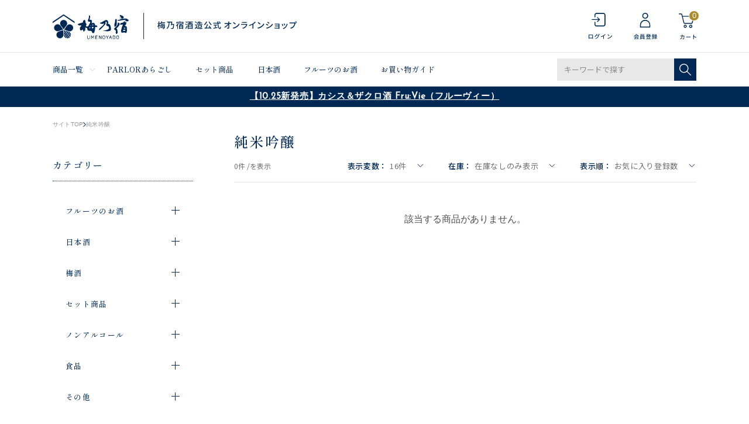

--- FILE ---
content_type: text/css
request_url: https://shop.umenoyado.com/Css/general.css
body_size: 3874
content:
@charset "UTF-8";

/* =======================================================================

  General.css

======================================================================= */
/* =======================================================================
  パンくず共通
======================================================================= */
.c-breadcrumbs {
  width: calc(690 *(100vw / 750));
  max-width: calc(690 *(100vw / 750));
  margin: calc(32 * (100vw / 750)) auto calc(32 *(100vw / 750));
}
.c-breadcrumbs ol {
  display: inline-flex;
  align-items: center;
  column-gap: calc(18 *(100vw / 750));
  width: 100%;
}
.c-breadcrumbs li,
.c-breadcrumbs a {
  flex-shrink: 0;
  font-size: calc(20 *(100vw / 750));
  color: #969696;
  letter-spacing: .02em;
  font-feature-settings: "palt";
}
.c-breadcrumbs li:not(:last-of-type) {
  display: inline-flex;
  align-items: center;
  column-gap: calc(18 *(100vw / 750));
}
.c-breadcrumbs li:not(:last-of-type)::after {
  content: "";
  display: block;
  flex-shrink: 0;
  width: calc(10 *(100vw / 750));
  height: calc(16 *(100vw / 750));
  background:
    url(../Contents/ImagesPkg/common/breadcrumbs_arrow.svg)
    center / 100%
    no-repeat;
}
.c-breadcrumbs li:last-of-type {
  flex: 1 1;
  overflow: hidden;
  text-overflow: ellipsis;
  white-space: nowrap;
}
@media only screen and (min-width: 768px) {
  .c-breadcrumbs {
    width: 110rem;
    max-width: 1100px;
    margin: 2.2rem auto 1rem;
  }
  .c-breadcrumbs ol {
    column-gap: .85rem;
  }
  .c-breadcrumbs li,
  .c-breadcrumbs a {
    font-size: 1rem;
  }
  .c-breadcrumbs li:not(:last-of-type) {
    column-gap: .85rem;
  }
  .c-breadcrumbs li:not(:last-of-type)::after {
    width: .5rem;
    height: .8rem;
  }
}

/* =======================================================================
  ボタン共通
======================================================================= */
.c-btn {
  display: grid;
  place-items: center;
  width: var(--c-btn-width, 100%);
  height: var(--c-btn-height, 80px);
  font-size: var(--c-btn-font-size, calc(36 * (100vw / 750)));
  text-align: center;
  color: var(--color-white);
  background-color: var(--color-theme-blue);
  border: 1px solid var(--color-theme-blue);
}
.c-btn--thin {
  --c-btn-height: calc(160 * (100vw / 750));
}
.c-btn--reverse {
  color: var(--color-theme-blue);
  background-color: var(--color-white);
}
.c-btn--address {
  --c-btn-width: calc(200 * (100vw / 750));
  --c-btn-height: 50px;
  --c-btn-font-size: calc(30 * (100vw / 750));
}
@media only screen and (min-width: 768px) {
  .c-btn {
    width: var(--c-btn-width, 240px);
    height: var(--c-btn-height, 80px);
    font-size: var(--c-btn-font-size, 16px);
    transition:
      color .3s,
      background-color .3s;
  }
  .c-btn:hover {
    color: var(--color-theme-blue);
    background-color: var(--color-white);
    cursor: pointer;
  }
  .c-btn--thin {
    --c-btn-width: 280px;
    --c-btn-height: 60px;
  }
  .c-btn--reverse:hover {
    color: var(--color-white);
    background-color: var(--color-theme-blue);
  }
  .c-btn--address {
    --c-btn-width: 100px;
    --c-btn-height: 50px;
    --c-btn-font-size: 15px;
  }
}

/* =======================================================================
  cIcon設定
======================================================================= */

.cIcon__block {
  display: flex;
  flex-flow: row wrap;
}

.icon {
  padding: 0.3rem 0.6rem;
}

.icon01 {
  color:#FFF;
  background-color: var(--color-icon01);
  border: 1px solid var(--color-icon01);

}

.icon02 {
  color:#FFF;
  background-color: var(--color-icon02);
  border: 1px solid var(--color-icon02);
}

.icon03 {
  color:#FFF;
  background-color: var(--color-icon03);
  border: 1px solid var(--color-icon03);
}

.icon04 {
  color:#FFF;
  border: 1px solid var(--color-icon04);
  background-color: var(--color-icon04);

}

.icon05 {
  color:#FFF;
  border: 1px solid var(--color-icon05);
  background-color: var(--color-icon05);

}

.icon06 {
  color:#FFF;
  border: 1px solid var(--color-icon06);
  background-color: var(--color-icon06);

}

.icon07 {
  color:#FFF;
  border: 1px solid var(--color-icon07);
  background-color: var(--color-icon07);

}

.icon08 {
  color:#FFF;
  border: 1px solid var(--color-icon08);
  background-color: var(--color-icon08);

}

.icon09 {
  color:#FFF;
  border: 1px solid var(--color-icon09);
  background-color: var(--color-icon09);

}

.icon10 {
  color:#FFF;
  border: 1px solid var(--color-icon10);
  background-color: var(--color-icon10);

}

/* =======================================================================
  purchase-variation/購入バリエーション
======================================================================= */

/* Item List
---------------------------------------------------------------------- */

.price--teiki + .price-nofix,
.detail__price--teiki + .detail__price--normal {
  display: none;
}

/* ------ Item List ------ */

.col_list {
}

.col_list ul {
  display: flex;
  flex-wrap: wrap;
  align-items: stretch;
  margin-right: -1rem;
  margin-left: -1rem;
}

.col_list li {
  width: 25%;
  padding: 0 1rem 3.5rem;
}

.col_list li a {
  display: block;
  transition: opacity var(--transition-default);
}


/* -- Thumb Image -- */
.col_img {
}

.col_img img {
  width: 100%;
}

/* -- Title -- */
.col_ttl {
  padding: 1.5rem 0;
  font-size: var(--text-m);
  line-height: 1.7;
}

@media (min-width: 768px) {

  .col_list {
    margin-bottom: 3rem;
  }

  .col_list ul {
    margin-right: -1rem;
    margin-left: -1rem;
  }

  .col_list li {
    width: 25%;
    padding: 0 1rem 3.5rem;
  }

  .col_list li a:hover {
    opacity: var(--hover-opacity);
  }

  /* -- Thumb Image -- */
  .col_img {
  }


  /* -- Title -- */
  .col_ttl {
    padding: 1.5rem 0;
    font-size: var(--text-m);
    line-height: 1.7;
  }

}



@media (max-width: 767px) {
  /* ------ Item List ------ */

  .col_list {
    margin-bottom: 3rem;
  }

  .col_list ul {
    margin-right: -0.5rem;
    margin-left: -0.5rem;
  }

  .col_list li {
    width: 50%;
    padding: 0 0.5rem 3.5rem;
  }

  /* iPad対応 */
  @media (min-width: 550px) and (max-width: 768px) {

    .col_list li {
      width: 33.333%;
    }

  }

  /* -- Thumb Image -- */
  .col_img {
  }

  /* -- Title -- */
  .col_ttl {
    padding: 1.5rem 0;
    line-height: 1.7;
  }

}


/* History
---------------------------------- */

.history_section {
}

.history_list li {
  width: 20%;
}



@media (min-width: 768px) {


  .history_list li {
    width: 20%;
  }


}


@media (max-width: 767px) {

  .history_list {
    margin-bottom: 0;
    padding-right: .4rem;
    padding-left: .4rem;
  }

  .history_list li {
    width: 50%;
  }

  /* iPad対応 */
  @media (min-width: 550px) and (max-width: 768px) {

    .history_list li {
      width: 33.333%;
    }

  }
}

/* 商品アイコン・SOLDOUTなど
---------------------------------------------------------------------- */

.cIcon__block {
  position: absolute;
  bottom: 0;
  left: 0;
  z-index: var(--zindex-middle);
}

.soldout__wrap {
  position: absolute;
  top: 0;
  right: 0;
  bottom: 0;
  left: 0;
  display: flex;
  justify-content: center;
  align-items: center;
  background-color: hsla(0, 0%, 0%, 0.3);
  z-index: var(--zindex-front);
  pointer-events: none;
}

.item__soldout {
  color: var(--color-white);
}

/* iPad対応 */
@media (min-width: 550px) and (max-width: 768px) {

  .item__soldout {
    font-size: 1.1rem;
  }

}

/* 商品画像エリア
---------------------------------------------------------------------- */

.item__image {
  /* --aspect-ratio: 36rem; */
  position: relative;
  /* padding-bottom: var(--aspect-ratio);
  overflow: hidden; */
  margin-bottom: 1rem;
}
.item__image > a{
  position: relative;
}
.item__image img {
  /* object-fit: contain;
  object-position: bottom;
  background-color: #fff;
  width: 100%;
  height: 100%;
  margin: 0 auto;
  position: absolute;
  inset: 0;
  top: 0;
  bottom: 0;
  left: 0;
  right: 0;
  z-index: 0; */
}

/* 商品情報
---------------------------------------------------------------------- */

.item__detail {
}

.detail__name {
  font-size: var(--text-l);
  letter-spacing: 0.02em;
  margin-bottom: .5rem;
  line-height: 1.6;
}

.detail__caption {
  font-size: var(--text-l);
  letter-spacing: 0.02em;
  margin-bottom: 1rem;
}

/* 商品価格
---------------------------------------------------------------------- */

.detail__price-contents {
}
.detail__price--normal {
  display: inline;
  font-size: 1.4rem;
  font-weight: bold;
  margin-bottom: 0.6rem;
}

.price-teiki {
  margin-bottom: 0.5rem;
  font-size: 1.4rem;
  font-weight: bold;
}

.price-teiki:not(.price-teiki.price-teiki--first-time) {
  display: flex;
  align-items: flex-end;
}

.price-teiki--first-time {
  color: var(--color-red);
  border-bottom: 1px dotted var(--color-red);
  display: inline-block;
  padding-bottom: 0.35rem;
  margin-bottom: 0.75rem;
}

.detail__price--non-teiki {
  margin-top: 0.5rem;
  font-weight: 400;
  color: #7c7c7c;
}

.price-teiki .detail__price--tax {
  margin-left: 0.3em;
  font-size: 1rem;
}

.price-teiki--first-time > .teiki-first-time {
  font-size: 1.2rem;
  font-weight: 400;
}

.teiki__icon {
  border: 1px solid #000;
  font-size: 1rem;
  width: 3rem;
  height: 1.8rem;
  display: inline-flex;
  border-radius: 0.4em;
  justify-content: center;
  align-items: center;
  margin-right: 0.7rem;
  color: #000;
  vertical-align: .2rem;
  font-weight: normal;
}

.teiki__icon.normal__icon {
  border-color: #7c7c7c;
  color: #7c7c7c;
}

@media (min-width: 768px)and (max-width: 885px) {

  .teiki__icon {
    width: 4rem;
  }
}

.detail__price--discount {
  margin-top: -.6rem;
  color: var(--color-red);
}

.detail__price--teiki .detail__price--discount {
  margin-top: -.6rem;
  color: #7c7c7c;
  font-weight: normal;
}

.price-wrap__special {
}

.detail__price--old-price {
  display: inline-block;
  padding-left: 0.8rem;
  font-size: var(--text-m);
  position: relative;
  color: #7c7c7c;
}

.detail__price--strike {
  text-decoration: line-through;
}

.detail__price--tax {
  display: inline-block;
  font-size: var(--text-xs);
}

.priceAfter + .detail__price--tax {
  padding-right: .7rem;
  padding-left: .4rem;
}

@media (min-width: 768px) {
  .detail__price--normal {
    font-size: var(--title-s);
    font-weight: bold;
  }

  .price-teiki {
    font-size: 1.6rem;
  }
  .price-teiki--first-time > span {
    font-size: 1.6rem;
  }

  .detail__price--percent-off {
    padding: 0.3rem 0.4rem;
  }
}

/* off-rate/オフ率設定
---------------------------------------------------------------------- */

.price--percent-off {
  display: inline-block;
  font-size: var(--text-xs);
  margin-top: .5rem;
  margin-bottom: .5rem;
  padding: 0.4rem 0.5rem;
  font-weight: 400;
  margin-left: 0;
  color: var(--color-white);
  background-color: var(--color-red);
}

@media (min-width: 768px) {
  .price--percent-off {
    padding: 0.3rem 0.4rem;
  }
}


/* =======================================================================
  ユーティリティークラス　（表示設定/ボタン設定など）
======================================================================= */

/* 表示ユーティリティー
---------------------------------------------------------------------- */

/* ラージスクリーン */
@media (min-width: 768px) {
  .hidden-large {
    display: none;
  }
  .visible-large {
    display: inherit;
  }
}

/* スモールスクリーン */
@media (max-width: 767px) {
  .hidden-small {
    display: none;
  }
  .visible-small {
    display: inherit;
  }
}

/* タブレット */
@media only screen and (min-device-width: 768px) and (max-device-width: 1024px) and (-webkit-min-device-pixel-ratio: 2) {
  .hidden-medium {
    display: none !important;
  }
  .visible-medium {
    display: inherit;
  }
}



/* =======================================================================
  タイトル設定
======================================================================= */

/* Title Area
---------------------------------- */

.main_ttl {
  margin-bottom: 4rem;
}

.main_ttl .font-en,
.main_ttl .font-ja {
  display: block;
  text-align: center;
}

.main_ttl .font-en {
  font-size: var(--title-m);
  letter-spacing: 0.05em;
}

.main_ttl .font-ja {
  padding-top: .7rem;
  font-size: var(--text-l);
  font-weight: normal;
  letter-spacing: 0.08em;
  line-height: 1.7;
}

@media (max-width: 767px) {

  .main_ttl {
    margin-bottom: 2.7rem;
  }

  .main_ttl .font-ja {
    padding-top: .5rem;
  }


}


/* =======================================================================
  ボタン設定
======================================================================= */

.btn-base {
  transition: opacity var(--transition-default);
  display: flex;
  justify-content: center;
  align-items: center;
  border-radius: 0;
}

@media (min-width: 768px) {
  .btn-base:hover {
    opacity: var(--hover-opacity);
  }
}

.btn-rounded {
  border-radius: 0.5rem;
}

.btn-primary {
  background-color: var(--color-primary);
  color: var(--color-white);
}

.btn-warning {
  background-color: var(--color-warning);
  color: var(--color-white);
}

.btn-black {
  background-color: var(--color-black);
  color: var(--color-white);
}



/* =======================================================================
  フォント設定
======================================================================= */

.font-ja {
  font-family: var(--hiragino-gothic);
}

.font-en {
  font-family: var(--font-en), sans-serif;
}

.font-mixed {
  font-family: var(--font-en), var(--hiragino-gothic);
}


/* =======================================================================
  アニメーション関係
======================================================================= */

.fade-in {
  animation: var(--transition-default) forwards fade;
}
.fade-out {
  animation: var(--transition-default) reverse fade;
}

@keyframes fade {
  to {
    opacity: 1;
  }
}


/* =======================================================================
  Vimeo関係
======================================================================= */

.movie_wrap {
  width: var(--container-middle);
  max-width: 100%;
  margin-right: auto;
  margin-left: auto;
}

.movie {
  position: relative;
  padding-bottom: 56.25%;
  height: 0;
  overflow: hidden;
}

.movie iframe {
  height: 100%;
  left: 50%;
  transform: translate(-50%, 0);
  position: absolute;
  top: 0;
  width: 100%;
}

@media (max-width: 767px) {

  .movie {
    margin-right: 2rem;
    margin-left: 2rem;
  }

}


--- FILE ---
content_type: text/css
request_url: https://shop.umenoyado.com/Css/imports/static_lower.css
body_size: 8292
content:
@charset "UTF-8";

/*==============================================================================================
 静的ページ共通
==============================================================================================*/
/**************************************
#guideSection
**************************************/
#guideSection{
    display: block;
    width: 100%;
    max-width: 110rem;
    margin: auto;
    color: #545454;
}
#guideSection .breadcrumbs ul li{display: inline-block;font-size: 11px;}
#guideSection .breadcrumbs ul li:not(:last-child)::after{
	content: '/';
	padding: 0 5px;
}

#guideSection .main_ttl{
    margin-bottom: 7rem;
}



.numberGuide{margin-bottom: 175px;}
/**************************************
#twoColumnContents
**************************************/
#guideSection #twoColumnContents{
	display: -webkit-flex;
    display: flex;
	-webkit-flex-wrap: nowrap;
	flex-wrap: nowrap;
    -webkit-align-items: flex-start;
	align-items: flex-start;
	-webkit-justify-content: space-between;
	justify-content: space-between;
    width: 100%;
    margin: 0 auto;
    position: relative;
    padding-left: 260px;
}

#twoColumnContents #rightContents{
    display: block;
    width: 100%;
    counter-reset: guidesectionnumber;
    max-width: 740px;
}

#twoColumnContents #leftAnchorNav{
    display: block;
    width: 200px;
    position: absolute;
    top: 0;
    left: 0;
    counter-reset:leftnavnumber;
}
#twoColumnContents #leftAnchorNav.fixed{
    position: fixed;
    left: calc(50% - 55rem);
}

/**************************************
#twoColumnContents #leftAnchorNav
**************************************/

#leftAnchorNav > ol{
    display: block;
    border-top: 1px solid;
    border-right: 1px solid;
    border-left: 1px solid;
}


#leftAnchorNav > ol > li{
    display: block;
    border-bottom: 1px solid;
}
#leftAnchorNav > ol > li > a{
	display: -webkit-flex;
    display: flex;
    -webkit-flex-wrap: nowrap;
    flex-wrap: nowrap;
    -webkit-align-items: flex-start;
    align-items: flex-start;
    -webkit-justify-content: flex-start;
    justify-content: flex-start;
    width: 100%;
    padding: 16px 30px 16px 10px;
    font-size: 12px;
    line-height: 1.5;
    text-decoration: none;
    background: #ffffff;
    position: relative;
    -webkit-transition: opacity 0.2s ease;
    -moz-transition: opacity 0.2s ease;
    -o-transition: opacity 0.2s ease;
    transition: opacity 0.2s ease, background 0.2s ease;
}
#leftAnchorNav > ol > li > a:hover{opacity: .6;}

#leftAnchorNav > ol > li > a::before{
	counter-increment: leftnavnumber;
	content: counter(leftnavnumber)".";
	min-width: 20px;
    width: auto;
}

#leftAnchorNav > ol > li.current > a{
    background: #f4f4f4;
}


#leftAnchorNav > ol > li > a > span{
    display: block;
    width: calc(100% - 25px);
}

#leftAnchorNav > ol > li > a > span::before,
#leftAnchorNav > ol > li > a > span::after{
	content: '';
	display: block;
	width: 10px; height: 1px;
	background: #333333;
	position: absolute;
    right: 10px;
}
#leftAnchorNav > ol > li > a > span::before{
	transform: rotate(45deg);
	top: calc(50% - 5px);
}
#leftAnchorNav > ol > li > a > span::after{
	transform: rotate(-45deg);
	bottom: calc(50% - 3px);
}
#leftAnchorNav > ol > li.current > a > span::before,
#leftAnchorNav > ol > li.current > a > span::after{ background: #333333;}

/**************************************
#guideSection #anchorNav
**************************************/
#guideSection #anchorNav{
    display: block;
    width: 1000px;
    margin: 0 auto;
}
#guideSection #anchorNav > ul{
	display: -webkit-flex;
    display: flex;
	-webkit-flex-wrap: wrap;
	flex-wrap: wrap;
    -webkit-align-items: stretch;
	align-items: stretch;
	-webkit-justify-content: center;
	justify-content: center;
    width: 790px;
    margin: 0 auto 20px;
}
#guideSection #anchorNav > ul > li{
    display: block;
    text-align: center;
    margin-bottom: 10px;
    font-size: 16px;
}
#guideSection #anchorNav > ul > li::after{
    content: '\/';
    padding: 0 5px;
}
#guideSection #anchorNav > ul > li:nth-last-of-type(1)::after,
#guideSection #anchorNav > ul > li:nth-of-type(5)::after{display: none;}

#guideSection #anchorNav > ul > li > a{
    color: #333333;
    text-decoration: underline;
    line-height: 1;
    -webkit-transition: opacity 0.2s ease;
    -moz-transition: opacity 0.2s ease;
    -o-transition: opacity 0.2s ease;
    transition: opacity 0.2s ease;
}

#guideSection #anchorNav > ul > li > a:hover{opacity: .6;}

/**************************************
guide common
**************************************/
#guideSection .mainTTL{
    display: block;
    margin: 0 auto 0;
    padding-bottom: 40px;
    font-size: 24px;
    font-family: 'Lora', "Yu Mincho", "YuMincho", serif;
    font-weight: 700;
    color: #583b2d;
    position: relative;
    text-align: center;
    letter-spacing: 0.02em;
}

#guideSection #rightContents .mainTTL{
    display: block;
    margin: 0 auto 0;
    padding-bottom: 40px;
    font-size: 24px;
    font-family: 'Lora', "Yu Mincho", "YuMincho", serif;
    font-weight: 700;
    color: #583b2d;
    position: relative;
    text-align: left;
    letter-spacing: 0.02em;
}

#guideSection .guideSection .ttl_g::before{
	counter-increment: guidesectionnumber;
	content: counter(guidesectionnumber)".";
}

#guideSection .subsubTTL{
    padding: 5px 10px;
    background: #f8f7f3;
    font-size: 16px;
    font-weight: 700;
    margin-bottom: 15px;
}

#question__wrap a.textLink{
    color: #57b1ca;
    text-decoration: underline;
	-webkit-transition: opacity 0.2s ease;
	-moz-transition: opacity 0.2s ease;
	-o-transition: opacity 0.2s ease;
	transition: opacity 0.2s ease;
    display: initial;
}
#question__wrap a.textLink:hover{opacity: .6;}

#guideSection a.textLink{
    color: #57b1ca;
    text-decoration: underline;
	-webkit-transition: opacity 0.2s ease;
	-moz-transition: opacity 0.2s ease;
	-o-transition: opacity 0.2s ease;
	transition: opacity 0.2s ease;
    display: initial;
}
#guideSection a.textLink:hover{opacity: .6;}

#guideSection .caution{
    display: block;
    margin-top: 20px;
    text-indent: -1em;
    padding-left: 1em;
    font-size: 12px;
}
#guideSection .caution > li{line-height: 1.5}


#guideSection ul.circleList{
    display:block;
    margin: 20px auto;
}
#guideSection dl.circleList > dd{margin-top: 10px;}
#guideSection ul.circleList:nth-child(1),
#guideSection dl.circleList:nth-child(1){margin-top: 0;}

#guideSection dl.circleList > dt{
    font-weight: 700;
}

#guideSection ul.circleList > li,
#guideSection dl.circleList > dd{
    text-indent: -1em;
    padding-left: 1em;
    line-height: 1.75;
}
#guideSection ul.circleList > li:nth-last-of-type(1),
#guideSection dl.circleList > dd:nth-last-of-type(1){margin-bottom: 0;}

#guideSection .circleList .caution{
    margin-top: 5px;
}


/**************************************
guideSection
**************************************/
#guideSection .guideSection{
    display: block;
    font-size: 14px;
    margin-bottom: 60px;
}
#guideSection .privacypolisy .guideSection{margin-bottom: 40px;}
#guideSection .mainTTL + .guideSection{margin-top: -40px;}

#guideSection .guideSection p{
    margin-top: 15px;
    line-height: 1.75;
}
#guideSection .guideSection p:nth-child(1){margin-top: 0;}

#guideSection .guideSection > dl{
    display: block;
    margin-top: 30px;
}
#guideSection .guideSection > dl:nth-child(1){margin-top: 0;}
#guideSection .guideSection > dl > dt{
    margin-bottom: 6px;
}
#guideSection .guideSection > dl > dd{line-height: 1.5;}

#guideSection .guideInner{
    display: block;
    margin-top: 30px;
}
#guideSection .guideInner dl dd{line-height: 1.5;}
#guideSection .guideInner:nth-child(1){margin-top: 0;}

#guideSection .guideInner > dl{
    display: block;
    margin-top: 30px;
}
#guideSection .guideInner > dl:nth-child(1){margin-top: 0;}
#guideSection .guideInner> dl > dt{
    margin-bottom: 15px;
}


#guideSection ol.numList{
    display: block;
    margin-top: 20px;
    counter-reset: guidenumListnumber;
}
#guideSection ol.numList:nth-child(1){margin-top: 0;}

#guideSection ol.numList > li{
    display: block;
    text-indent:  calc(-1em - 10px);
    padding-left: calc(1em + 10px);
    margin-bottom: 15px;
    line-height: 1.5;
}

#guideSection.numberGuide .static_numinner_ttl{
    margin-left: -2.3em;;
}
#guideSection.privacypolisy ol.numList > li{
    margin-bottom: 6px;
}
#guideSection ol.numList > li::before{
	counter-increment: guidenumListnumber;
	content: counter(guidenumListnumber)".";
    margin-right: 10px;
}

#guideSection ol.numList > li .caution{margin-top: 5px;}


#guideSection .cautionList{
    display: block;
    margin-top: 20px;
}
#guideSection .cautionList:nth-child(1){margin-top: 0;}

#guideSection .cautionList > li{
    display: block;
    text-indent:  -1em;
    padding-left: 1em;
    margin-bottom: 10px;
}


#guideSection .contactList{
    margin-top: 15px;
    padding: 30px;
    background: #f4f4f4;
}

#guideSection .contactList > dl{
    display: table;
}
#guideSection .contactList > dl:not(:last-child){    margin-bottom: 6px;}
#guideSection .contactList > dl > dt,
#guideSection .contactList > dl > dd{
    display: table-cell;
    text-align: left;
    vertical-align: middle;
    line-height: 1.5;
}

#guideSection .contactList > dl > dt{
	width: 6em;
    margin-right: 1em;
    display: inline-block;
}

#guideSection .contactList .caution{margin-top: 5px;}


#guideSection .guideSection figure{
    display: block;
}
#guideSection .guideSection img{
    display: block;
    max-width: 100%;
    width: 100%;
    height: auto;
    border: #f4f4f4 2px solid;
    padding: 10px;
}
#guideSection .static_img img{
    width: 50%;
    border: none;

}



#guideSection ul.timeList{
	display: -webkit-flex;
    display: flex;
	-webkit-flex-wrap: wrap;
	flex-wrap: wrap;
    -webkit-align-items: flex-start;
	align-items: flex-start;
	-webkit-justify-content: flex-start;
	justify-content: flex-start;
    margin-top: 20px;
}
#guideSection ul.timeList > li{
    text-indent: 0;
    padding-left: 0;
}
#guideSection ul.timeList > li::after{
    content: '\／';
    padding: 0 5px;
}
#guideSection ul.timeList > li:nth-last-of-type(1)::after{display: none;}

/**************************************
noshi
**************************************/

#guideSection .noshiExImg{
    display: block;
}


#guideSection .noshiExImg > dl.noshi{
    display: block;
}

#guideSection .noshiExImg > dl.noshi > dt{
    padding: 0 0 10px;
    font-size: 16px;
    font-weight: 700;
    margin-bottom: 15px;
    border-bottom: 1px solid #CCCCCC;
}

#guideSection .noshiExImg > dl.noshi > dd{
	display: -webkit-flex;
    display: flex;
	-webkit-flex-wrap: nowrap;
	flex-wrap: nowrap;
    -webkit-align-items: center;
	align-items: center;
	-webkit-justify-content: flex-start;
	justify-content: flex-start;
}

#guideSection .noshiExImg > dl.noshi > dd > figure{
    display: block;
    width: 385px;
    margin-right: 15px;
}
#guideSection .noshiExImg > dl.noshi > dd > figure > img{
    display: block;
    width: 100%; height: auto;
}
#guideSection .noshiExImg > dl.noshi > dd > .caution{
    display: block;
    width: calc(100% - 400px);
}


#guideSection .noshiExImg > dl.bag{
    display: block;
    padding-top: 30px;
}

#guideSection .noshiExImg > dl.bag > dt{
    padding: 0 0 10px;
    font-size: 16px;
    font-weight: 700;
    margin-bottom: 15px;
    border-bottom: 1px solid #CCCCCC;
}

#guideSection .noshiExImg > dl.bag > dd{
	display: -webkit-flex;
    display: flex;
	-webkit-flex-wrap: nowrap;
	flex-wrap: nowrap;
    -webkit-align-items: stretch;
	align-items: stretch;
	-webkit-justify-content: space-between;
	justify-content: space-between;
}

#guideSection .noshiExImg > dl.bag > dd > dl{
    display: block;
    width: calc(50% - 10px);
    text-align: center;
}

#guideSection .noshiExImg > dl.bag > dd > dl:nth-of-type(1){
    border-right: 1px solid #CCCCCC;
}

#guideSection .noshiExImg > dl.bag > dd > dl > dt{
    font-size: 14px;
    font-weight: 700;
    text-align: center;
}

#guideSection .noshiExImg > dl.bag > dd > dl > dd{}

#guideSection .noshiExImg > dl.bag > dd > dl > dd > figure{
    margin: 0 auto;
}

#guideSection .noshiExImg > dl.bag > dd > dl > dd > figure > img{
    display: block;
    margin: 0 auto;
    max-width: 100%;
}


#guideSection .noshiPatternTable{
    display: block;
}

#guideSection .noshiPatternTable .noshiPatternHead{
	display: -webkit-flex;
    display: flex;
	-webkit-flex-wrap: nowrap;
	flex-wrap: nowrap;
    -webkit-align-items: stretch;
	align-items: stretch;
	-webkit-justify-content: space-between;
	justify-content: space-between;
    border-top: 1px solid #CCCCCC;
    border-bottom: 1px solid #CCCCCC;
}

#guideSection .noshiPatternTable .noshiPatternHead > li{
    display: block;
    padding: 5px 10px;
    text-align: left;
    font-weight: 700;
}
#guideSection .noshiPatternTable .noshiPatternHead > li:nth-of-type(2){
    border-left: 1px solid #CCCCCC;
    border-right: 1px solid #CCCCCC;
}


#guideSection .noshiPatternTable .noshiPatternHead > li.type{ width: 180px;}
#guideSection .noshiPatternTable .noshiPatternHead > li.inscription{ width: 120px;}
#guideSection .noshiPatternTable .noshiPatternHead > li.use{ width: calc(100% - 300px);}


#guideSection .noshiPatternTable > dl{
	display: -webkit-flex;
    display: flex;
	-webkit-flex-wrap: nowrap;
	flex-wrap: nowrap;
    -webkit-align-items: stretch;
	align-items: stretch;
	-webkit-justify-content: space-between;
	justify-content: space-between;
    border-bottom: 1px solid #CCCCCC;
    padding: 0 0;
}

#guideSection .noshiPatternTable > dl > dt{
	display: -webkit-flex;
    display: flex;
	-webkit-flex-wrap: nowrap;
	flex-wrap: nowrap;
    -webkit-align-items: center;
	align-items: center;
	-webkit-justify-content: flex-start;
	justify-content: flex-start;
    width: 180px;
    text-align: center;
    font-weight: 700;
    padding: 15px 0;
}
#guideSection .noshiPatternTable > dl > dt > span{display: block;}

#guideSection .noshiPatternTable > dl > dt figure{
    display: block;
    margin-top: 10px;
    margin: 0 auto;
}
#guideSection .noshiPatternTable > dl > dt figure > img{
    display: block;
    max-width: 100%; height: auto;
    margin: 0 auto;
}

#guideSection .noshiPatternTable > dl > dd{
	display: -webkit-flex;
    display: flex;
	-webkit-flex-wrap: wrap;
	flex-wrap: wrap;
    flex-direction: row;
    -webkit-align-items: stretch;
	align-items: stretch;
	-webkit-justify-content: flex-start;
	justify-content: flex-start;
    width: calc(100% - 180px);
    border-left: 1px solid #CCCCCC;
}

#guideSection .noshiPatternTable > dl > dd > .noshiInnerTTL{display: none;}

#guideSection .noshiPatternTable > dl > dd > dl{
	display: -webkit-flex;
    display: flex;
	-webkit-flex-wrap: nowrap;
	flex-wrap: nowrap;
    -webkit-align-items: stretch;
	align-items: stretch;
	-webkit-justify-content: flex-start;
	justify-content: flex-start;
    width: 100%;
    border-bottom: 1px solid #CCCCCC;
    padding: 0 0;
}
#guideSection .noshiPatternTable > dl > dd > dl:nth-last-of-type(1){border-bottom: 0;}

#guideSection .noshiPatternTable > dl > dd > dl > dt{
	display: -webkit-flex;
    display: flex;
	-webkit-flex-wrap: nowrap;
	flex-wrap: nowrap;
    -webkit-align-items: center;
	align-items: center;
	-webkit-justify-content: flex-start;
	justify-content: flex-start;
    width: 119px;
    padding: 15px 10px;
    border-right: 1px solid #CCCCCC;
}
#guideSection .noshiPatternTable > dl > dd > dl > dd{
	display: -webkit-flex;
    display: flex;
	-webkit-flex-wrap: wrap;
	flex-wrap: wrap;
    -webkit-align-items: center;
	align-items: center;
	-webkit-justify-content: flex-start;
	justify-content: flex-start;
    width: calc(100% - 119px);
    padding: 15px 0 15px 10px;
}

#guideSection .noshiPatternTable > dl > dd > dl > dd > span.normalInfo{
    width: 100%;
    margin-bottom: 5px;
}

#guideSection .noshiPatternTable > dl > dd > dl > dd .moreInfo{
	display: -webkit-flex;
    display: flex;
	-webkit-flex-wrap: wrap;
	flex-wrap: wrap;
    -webkit-align-items: center;
	align-items: center;
	-webkit-justify-content: space-between;
	justify-content: space-between;
    width: 100%;
    background: #efefef;
    padding: 5px 10px;
    font-size: 12px;
}

#guideSection .noshiPatternTable > dl > dd > dl > dd .moreInfo > figure{
    display: block;
    width: 125px;
}

/**************************************
faq
**************************************/

#guideSection .faqList{
    display: block;
    margin-top: 20px;
}
#guideSection .faqList:nth-child(1){margin-top: 0;}


#guideSection .faqList > dl{
    display: block;
    width: 100%;
    border: 1px solid #CCCCCC;
    border-radius: 4px;
    margin-bottom: 20px;
}
#guideSection .faqList > dl:nth-last-of-type(1){margin-bottom: 0;}

#guideSection .faqList > dl > dt{
    display: -webkit-flex;
    display: flex;
    -webkit-flex-wrap: nowrap;
    flex-wrap: nowrap;
    -webkit-align-items: center;
    align-items: center;
    -webkit-justify-content: flex-start;
    justify-content: flex-start;
    background: #ffffff;
    position: relative;
    padding: 15px 15px;
    font-size: 14px;
    font-weight: 700;
    cursor: pointer;
	-webkit-transition: opacity 0.2s ease;
	-moz-transition: opacity 0.2s ease;
	-o-transition: opacity 0.2s ease;
	transition: opacity 0.2s ease;
}
#guideSection .faqList > dl > dt:hover{opacity: .6;}


#guideSection .faqList > dl > dt::before{
    content: 'Q';
    display: block;
    width: 25px;
    text-align: left;
    padding-right: 10px;
    font-weight: 700;
}

#guideSection .faqList > dl > dt > span{
    display: block;
    width: calc(100% - 25px);
}

#guideSection .faqList > dl > dt > span::before,
#guideSection .faqList > dl > dt > span::after{
	content: '';
	display: block;
	width: 10px; height: 1px;
	background: #d31c30;
	position: absolute;
	webkit-transition: transform 0.2s ease,opacity 0.5s ease;
    -moz-transition: transform 0.2s ease,opacity 0.5s ease;
    -o-transition: transform 0.2s ease,opacity 0.5s ease;
    transition: transform 0.2s ease,opacity 0.5s ease;
}
#guideSection .faqList > dl > dt > span::before{
	top: 50%;
	right: 15px;
}
#guideSection .faqList > dl > dt > span::after{
	transform: rotate(90deg);
	top: 50%;
	right: 15px;
}

#guideSection .faqList > dl.open > dt > span::after{
    opacity: 0;
	transform: rotate(0);
}

#guideSection .faqList > dl > dd{
    display: none;
    padding: 15px 15px 15px 40px;
    border-top: 1px solid #d31c30;
    position: relative;
}

#guideSection .faqList > dl > dd::before{
    content: 'A';
    display: block;
    width: 25px;
    height: 25px;
    font-size: 14px;
    text-align: left;
    font-weight: 700;
    color: #e70012;
    position: absolute;
    left: 15px;
    top: 15px;
}



/**************************************
agreementContents
**************************************/
#guideSection .agreementContents{
    display: block;
    font-size: 14px;
    line-height: 1.6;
    /* border-top: 1px solid;
    padding-top: 40px; */
}


#guideSection .agreementContents p{
    display: block;
    font-size: 14px;
    margin-bottom: 20px;
    line-height: 1.75;
}

#guideSection.privacypolisy .agreementContents .agreementInner{
    display: block;
    padding: 30px 30px 0 30px;
    border-top: 2px solid #f9f9f9;
    counter-reset: guidesectionnumber;
}

#guideSection.privacypolisy .ttl_g::before{
    content: none;
}
#guideSection.termsofuse .agreementContents .agreementInner{
    display: block;
    padding: 0 100px 100px 100px;
}

#guideSection.privacypolisy .agreementContents .agreementInner:last-child{padding: 60px 30px 0 30px}
#guideSection .agreementContents .agreementInner > dl > dt{
    font-size: 16px;
    font-weight: 700;
    margin-bottom: 15px;
}

#guideSection .agreementContents .agreementInner > dl > dd{
    display: block;
    margin-top: 15px;
    line-height: 1.75;
}


#guideSection .agreementContents .agreementInner > dl > dd ol{
    display: block;
    margin-top: 15px;
    margin-bottom: 15px;
}


#guideSection .agreementContents .agreementInner > dl > dd ol > li{
    display: block;
    margin-bottom: 5px;
    padding-left: 2em;
    text-indent: -2em;
}

#guideSection .agreementContents .agreementInner > dl > dd ol.bracketsList > li{
   padding-left: 3em;
    text-indent: -3em;
}
#guideSection .agreementContents .agreementInner > dl > dd ol.bracketsList > li > ul{
    display: block;
    text-indent: 0;
}
#guideSection .agreementContents .agreementInner > dl > dd ol.bracketsList > li > ul > li{margin-bottom: 10px;}
#guideSection .agreementContents .agreementInner > dl > dd ol.bracketsList > li > ul > li:nth-last-of-type(1){margin-bottom: 0;}



#guideSection .agreementContents .agreementInner > dl > dd dl.bracketsList{
    margin-top: 30px;
}

#guideSection .agreementContents .agreementInner > dl > dd dl.bracketsList > dt{
    font-weight: 700;
    margin-bottom: 15px;
}

#guideSection .agreementContents .agreementInner > dl > dd dl.bracketsList > dd{
    padding-left: 3em;
    text-indent: -3em;
    margin-bottom: 5px;
}
#guideSection .agreementContents .agreementInner > dl > dd dl.bracketsList > dd:nth-last-of-type(1){margin-bottom: 0;}

#guideSection .agreementContents .agreementInner > dl > dd dl.bracketsList + dl{
    margin-top: 20px;
}
#guideSection .agreementContents .agreementInner > dl > dd dl.bracketsList + dl > dt{
    font-weight: 700;
    margin-bottom: 15px;
}

#guideSection .agreementContents .appendix{text-align: right; font-weight: 700;}

#guideSection .agreementContents .update{text-align: left; font-weight: 700;}

#guideSection dl.snsUser{margin-top: 20px;}

#guideSection dl.snsUser > dt{margin-bottom: 15px;}


/**************************************
termsTabe
**************************************/
#guideSection .termsTabe{
    font-size: 14px;
    line-height: 1.6;
}

#guideSection .termsTabe > p{text-align: center; padding-bottom: 40px; font-size: 14px;}


#guideSection .termsTabe > dl{
    display: -webkit-flex;
    display: flex;
    -webkit-flex-wrap: nowrap;
    flex-wrap: nowrap;
    -webkit-align-items: stretch;
    align-items: stretch;
    -webkit-justify-content: flex-start;
    justify-content: flex-start;
    border-bottom: 4px solid #fff;
}


#guideSection .termsTabe > dl > dt{
    display: flex;
    width: 230px;
    padding: 15px 20px;
    background: #f4f4f4;
    align-items: center;
    line-height: 1.5;
}

#guideSection .termsTabe > dl > dd{
    display: block;
    width: 570px;
    padding: 15px 30px;
    line-height: 1.75;
}
#guideSection .termsTabe > dl > dd > a{text-decoration: underline;}

@media screen and (max-width: 1024px) {
/*==============================================================================================
 静的ページ共通
==============================================================================================*/
/*ご利用ガイド*/
/* #twoColumnContents #leftAnchorNav.fixed {
    left: calc(4.5% - 10px);
} */
}

@media screen and (max-width: 800px) {
/*==============================================================================================
 静的ページ共通
==============================================================================================*/
/*ご利用ガイド*/
#guideSection{padding:0 calc(20 *(100vw / 750)) 0;}
#guideSection.termsofuse .agreementContents .agreementInner{padding:0;}
#twoColumnContents #leftAnchorNav{position: static;width: 100%;}
#guideSection #twoColumnContents {
    display: block;
    padding-left: 0;}
#leftAnchorNav > ol{
	display: flex;
	flex-wrap: wrap;
	border-left: none;
	border-right: none;
	margin-bottom: calc(100 *(100vw / 750));
}
#leftAnchorNav > ol > li:nth-child(2n-1){border-right: 1px solid;border-left: 1px solid;}
#leftAnchorNav > ol > li:nth-child(2n){border-right: 1px solid;}
#twoColumnContents #leftAnchorNav.fixed{
	position: static;
    left: 0;
}
#leftAnchorNav > ol > li{
	width: 50%;
}
/*特商法ページ*/
#guideSection .termsTabe > dl,
#guideSection .termsTabe > dl > dt,
#guideSection .termsTabe > dl > dd{
    display: block;
    width: 100%;
}
}


@media screen and (max-width: 480px) {
/*==============================================================================================
 静的ページ共通
==============================================================================================*/
/*ご利用ガイド*/
#guideSection{margin: auto;}
#guideSection .breadcrumbs ul li{font-size: calc(20 *(100vw / 750))}
#guideSection .guideSection p{font-size: calc(26 *(100vw / 750));}
#leftAnchorNav > ol > li > a{
	padding: calc(25 * 100vw / 750) calc(50 * 100vw / 750) calc(25 * 100vw / 750) calc(20 * 100vw / 750);
    font-size: calc(24 * 100vw / 750);
    height: 100%;
}
#leftAnchorNav > ol > li > a > span::before, #leftAnchorNav > ol > li > a > span::after {
    right: calc(15 * 100vw / 750);
}
#leftAnchorNav > ol > li > a::before{content: counter(leftnavnumber)".";width: calc(40 * 100vw / 750);min-width: calc(40 * 100vw / 750);
    width: auto;}
#leftAnchorNav > ol > li.current > a{background: #fff;}
#guideSection .guideSection{
    font-size: calc(30 * 100vw / 750);
    margin-bottom: calc(80 * 100vw / 750);
}
#guideSection .caution{font-size: calc(26 * 100vw / 750);}
#guideSection ol.numList > li .caution{margin-top: calc(20 * 100vw / 750);}
#guideSection .guideSection p{margin-top:calc(30 * 100vw / 750); }
#guideSection ul.circleList{margin: calc(40 * 100vw / 750) auto;}
#guideSection .guideInner{margin-top: calc(60 * 100vw / 750); }
#guideSection ol.numList{margin-top:calc(40 * 100vw / 750); }
#guideSection ol.numList > li{margin-bottom: calc(12 * 100vw / 750);}
#guideSection .contactList > dl:not(:last-child) {
    margin-bottom: calc(20 *(100vw / 750));
}
#guideSection .contactList {
    margin-top: calc(30 *(100vw / 750));
    padding: calc(40 *(100vw / 750));
}
#guideSection .guideInner > dl{margin-top: calc(30 *(100vw / 750));}
#guideSection .guideInner> dl > dt{margin-bottom:calc(20 *(100vw / 750)); }
#guideSection .guideSection > dl{margin-top: calc(40 *(100vw / 750));}
#guideSection .contactList .caution{margin-top: calc(10 *(100vw / 750));}
#guideSection .guideSection > dl > dt{margin-bottom: calc(12 *(100vw / 750));}
#guideSection .circleList .caution{
    margin-top: calc(12 *(100vw / 750));
}
#guideSection ul.circleList > li,#guideSection .caution > li{
    font-size: calc(26 * 100vw / 750);
    margin-bottom:calc(12 *(100vw / 750));
 }
#guideSection .agreementContents p{
 font-size:    calc(26 *(100vw / 750));
 margin-bottom: calc(40 *(100vw / 750));
}
#guideSection ol.numList > li{
    font-size: calc(26* (100vw / 750 ));
}

/*プライバシーポリシー*/
#guideSection.privacypolisy .agreementContents .agreementInner{
    padding: calc(80 *(100vw / 750)) 0 calc(20 *(100vw / 750));
}
#guideSection.privacypolisy .agreementContents .agreementInner:last-child{
    padding: calc(100 *(100vw / 750)) 0 0;
}
/*特商法*/
/* #guideSection .agreementContents{
    padding-top: calc(60 *(100vw / 750));
} */
#guideSection.termsofuse .agreementContents .agreementInner{
    padding: 0;
}
#guideSection .termsTabe{font-size:calc(30 *(100vw / 750)); }
#guideSection .termsTabe > dl > dt{
    padding: calc(25 *(100vw / 750)) calc(20 *(100vw / 750));
}
#guideSection .termsTabe > dl > dd{
    padding: calc(35 *(100vw / 750)) calc(20 *(100vw / 750));
    font-size: calc(26* (100vw / 750 ));
}
}


#question__wrap{
    display: block;
    width: 100%;
    max-width: 110rem;
    margin: 0 auto;
    color: #545454;
}

#question__wrap img{
    width: 64%;
    height: auto;
    display: block;
    border: #f4f4f4 2px solid;
    padding: 1rem;
}
#question__wrap .ttlBox{
    margin: 50px auto 56px;
    text-align: center;
}
.q__ttl{
    font-size: 18px;
    font-weight: bold;
    line-height: 1.8;
    padding-bottom: 10px;
}

/* TITLE */
.question__ttl{
    font-size: 34px;
    font-weight: normal;
    font-family: 'Noto Sans JP', sans-serif;
    line-height: 1;
    letter-spacing: 0.05em;

    padding-bottom: 20px;
}

.question__subTtl{
    font-size: 13px;
}

/* QUESTION LIST GRID */
.question__menu{
    display: flex;
    gap: 1rem;
    align-items: center;
    flex-wrap: wrap;
    margin-bottom: 80px;
    font-size: 14px;
}

.question__menu li{
    width: calc(33.3333% - 20px / 3);
    height: 65px;
    border: 1px solid #545454;
    text-align: center;
    display: flex;
    align-items: center;
    justify-content: center;

    position: relative;
}

.question__menu .question__menu--list::after{
    content: '';
    position: absolute;
    top: 25px;
    right: 25px;
    display: inline-block;
    height: 10px;
    width: 10px;
    vertical-align: middle;
    border-right: 1px solid;
    border-bottom: 1px solid;
    -webkit-transform: rotate(45deg);
    transform: rotate(45deg);
}

/* SECTION QUESTION */

.question__list{
    margin-bottom: 80px;
}

.question__list .question{
    width: 100%;
    background-color: #f4f4f4;
    margin-bottom: 5px;
    padding: 25px 30px;

    font-size: 14px;
    font-weight: bold;
    line-height: 1.8;
    letter-spacing: 0.01em;
}

.question__list .answer{
    display: none;
    width: 100%;
    padding: 25px 30px;
    line-height: 1.8;
    text-indent: -1.5em;
    font-size: 14px;
}

.question__list li a{
    font-size: 14px;
    font-weight: bold;
    line-height: 1.8;
    letter-spacing: 0.01em;
}

/* ACCORDION */

.accordionbox .title{
    position: relative;
    cursor: pointer;
}

.accordion_icon,
.accordion_icon span {
    display: inline-block;
    transition: all .4s;
    box-sizing: border-box;
}
.accordion_icon {
    position: absolute;
    width: 30px;
    height: 30px;
    /* float: right;
    margin-right: 5px; */
    right: 15px;
    bottom: 15px;
}
.accordion_icon span {
    position: absolute;
    left: 6px;
    width: 50%;
    height: 2px;
    background-color: #545454;
    border-radius: 4px;
    -webkit-border-radius: 4px;
    -ms-border-radius: 4px;
    -moz-border-radius: 4px;
    -o-border-radius: 4px;
}
.accordion_icon span:nth-of-type(1) {
    top: 5px;
    transform: rotate(0deg);
    -webkit-transform: rotate(0deg);
    -moz-transform: rotate(0deg);
    -ms-transform: rotate(0deg);
    -o-transform: rotate(0deg);
}
.accordion_icon span:nth-of-type(2) {
    top: 5px;
    transform: rotate(90deg);
    -webkit-transform: rotate(90deg);
    -moz-transform: rotate(90deg);
    -ms-transform: rotate(90deg);
    -o-transform: rotate(90deg);
}
/*＋、－切り替え*/
.accordion_icon.active span:nth-of-type(1) {
    top: 5px;
    transform: rotate(0deg);
    -webkit-transform: rotate(0deg);
    -moz-transform: rotate(0deg);
    -ms-transform: rotate(0deg);
    -o-transform: rotate(0deg);
}
.accordion_icon.active span:nth-of-type(2) {
    top: 5px;
    transform: rotate(180deg);
    -webkit-transform: rotate(180deg);
    -moz-transform: rotate(180deg);
    -ms-transform: rotate(180deg);
    -o-transform: rotate(180deg);
}

@media screen and (max-width: 768px){
    #question__wrap img{
        width: 100%;
        height: auto;
        display: block;
    }
    #question__wrap img{
        width: 100%;
        height: auto;
        display: block;
    }
    #question__wrap{
        width: 100%;
        padding:calc(0 *(100vw / 750)) calc(20 *(100vw / 750)) 0;
    }
.question__menu li{
    width: 100%;
    height: 65px;
    /* border-bottom:none; */
    margin-bottom: 0!important;

}
.question__menu li:last-child{
    border-bottom:1px solid;
}
}

#dvUserPolicy {
    font-feature-settings: "pwid";
    width: 100%;
    max-width: 110rem;
    margin: auto;
    color: #545454;
  }
  .dvUserPolicy__inner {
    padding-top: 0;
  }
  /* #dvUserPolicy .area_ttl {
    border-bottom: 1px solid #000;
  } */

  #dvUserPolicy .sub_ttl_wrap {
    text-align: center;
    margin-bottom: 60px;
  }

  #dvUserPolicy .sub_ttl_wrap .sub_ttl {
    font-size: 18px;
  }

  #dvUserPolicy .sub_ttl_wrap p {
    font-size: 14px;
    text-align: center;
    margin-top: 25px;
    margin-bottom: 20px;
    line-height: 1.75;
  }

  #dvUserPolicy .contentWrap {
    /* border-top: 2px solid #f9f9f9; */
    padding: 0 30px;
    padding-bottom: 55px;
    font-size: 13px;
  }

  #dvUserPolicy .section_ttl {
    font-size: 16px;
    padding-left: 30px;
    margin-bottom: 32px;
  }

  #dvUserPolicy dt {
    margin-top: 58px;
    margin-bottom: 16px;
    padding-bottom: 20px;
    border-bottom: 1px dotted #e4e4e4;
    line-height: 1.5;
  }

  #dvUserPolicy .item_ttl1 {
    margin-top: 32px;
  }

  #dvUserPolicy dd {
    line-height: 24px;
  }

  #dvUserPolicy dd.ta_r {
    text-align: right;
    margin-top: 40px;
  }

  #dvUserPolicy .sec02 {
    margin-top: 60px;
  }

  @media screen and (max-width: 800px) {
    #guideSection.termsofuse{
        margin-bottom: calc(80* (100vw / 750 ));
    }
    #dvUserPolicy {
      width: 100%;
      padding: 0 calc(20 *(100vw / 750)) 0;
    }
    #Wrap_lower.onlyDefault {
      padding: 0 calc(20 *(100vw / 750));
    }
    #dvUserPolicy .sub_ttl_wrap p {
      text-align: left;
    }

    #dvUserPolicy .contentWrap {
      padding: 0;
    }
  }
  @media screen and (max-width: 767px) {
    .static_text_row{
        display: flex;
        line-height: 1.5;
    }
  }



  @media screen and (max-width: 480px) {
    #dvUserPolicy .sub_ttl_wrap {
      margin-bottom: calc(80 *(100vw / 750));
    }

    #dvUserPolicy .sub_ttl_wrap .sub_ttl {
      font-size: calc(40 *(100vw / 750));
    }

    #dvUserPolicy .sub_ttl_wrap p {
      font-size: calc(26 *(100vw / 750));
      text-align: left;
      margin-top: 25px;
    }

    #dvUserPolicy .contentWrap {
      padding-bottom: calc(85 *(100vw / 750));
    }

    #dvUserPolicy .section_ttl {
      font-size: calc(36 *(100vw / 750));
      padding-left: 0;
      margin-bottom: calc(50 *(100vw / 750));
    }

    #dvUserPolicy dt {
      margin-top: calc(85 *(100vw / 750));
      margin-bottom: calc(20 *(100vw / 750));
      padding-bottom: calc(30 *(100vw / 750));
    }

    #dvUserPolicy .item_ttl1 {
      margin-top: calc(85 *(100vw / 750));
    }

    #dvUserPolicy dd {
      font-size: calc(30 *(100vw / 750));
      line-height: calc(60 *(100vw / 750));
    }

    #dvUserPolicy dd.ta_r {
      text-align: right;
      margin-top: calc(50 *(100vw / 750));
    }

    #dvUserPolicy .sec02 {
      margin-top: calc(104 *(100vw / 750));
    }


  }


  #dvUserPolicy ol.numList{
    display: block;
    margin-top: 20px;
    counter-reset: guidenumListnumber;
}
#dvUserPolicy ol.numList:nth-child(1){margin-top: 0;}

#dvUserPolicy ol.numList > li{
    display: block;
    text-indent:  calc(-1em - 10px);
    padding-left: calc(1em + 10px);
    margin-bottom: 6px;
    line-height: 1.5;
}
#dvUserPolicy ol.numList > li::before{
	counter-increment: guidenumListnumber;
	content: counter(guidenumListnumber)".";
    margin-right: 10px;
}

#dvUserPolicy ol.numList > li .caution{margin-top: 5px;}

#dvUserPolicy ol.numList > li:first-of-type{
    margin-top: 1rem;
}

@media screen and (max-width: 480px) {
    #dvUserPolicy ol.numList > li{
        margin-bottom: calc(12 * 100vw / 750);
        font-size: calc(26* (100vw / 750 ));
        line-height: 1.75;
    }
    #dvUserPolicy ol.numList > li .caution{margin-top: calc(20 * 100vw / 750);}
    

}

/* 5/26追加 */
.static_numinner{
    display: block;
    padding-left: 1em;
    padding-top: 0.5em;
    text-indent: -0.1em;
    font-size: 0.9em;
}
.static_right{
    text-align: right;
}

.tbl_std {
    width: 100%;
}

.tbl_std th {
    width: 25%;
    background: #fafafa;
    font-weight: normal;
    vertical-align: middle;
}

.tbl_std th, .tbl_std td {
    padding: 20px 9px;
    border: 1px solid #dee2e7;
    line-height: 1.8;
    text-align: left;
}

.circleList li{
    line-height: 1.5;

}

@media screen and (max-width: 767px){
.tbl_std th, .tbl_std td, .tbl_fixed th, .tbl_fixed td {
    font-size: 1.3rem;
}
.static_numinner{
    display: block;
    padding-left: 1em;
    padding-top: 0.5em;
    font-size: calc(24 * 100vw / 750);
    line-height: 1.75;
}
}

#NewsList .main_ttl .font-en{
    color: #ac892b;
    font-family: var(--garamond);
    font-size: 1.5rem;
    line-height: 1;
    margin-top: 0.7rem;
}

#NewsList .main_ttl .font-ja{
    color: var(--color-theme-blue);
    font-family: var(--shippori-mincho);
    font-size: 3rem;
    letter-spacing: 0.02em;
    line-height: 1;
    padding-top: 0;
}

@media (max-width: 768px){
    #NewsList  .main_ttl .font-ja {
        font-size: 2.5rem;
        letter-spacing: 0;
        text-align: center;
    }
    #NewsList  .main_ttl .font-en {
        font-size: 1.15rem;
        letter-spacing: 0.06em;
        text-align: center;
        margin: 1.4rem 0 0;
    }
}

#guideSection .main_ttl .font-en{
    color: #ac892b;
    font-family: var(--garamond);
    font-size: 1.5rem;
    line-height: 1;
    margin-top: 0.7rem;
}

#guideSection .main_ttl .font-ja{
    color: var(--color-theme-blue);
    font-family: var(--shippori-mincho);
    font-size: 3rem;
    letter-spacing: 0.02em;
    line-height: 1;
    padding-top: 0;
}

@media (max-width: 768px){
    #guideSection  .main_ttl .font-ja {
        font-size: 2.5rem;
        letter-spacing: 0;
        text-align: center;
    }
    #guideSection  .main_ttl .font-en {
        font-size: 1.15rem;
        letter-spacing: 0.06em;
        text-align: center;
        margin: 1.4rem 0 0;
    }
}

#dvUserPolicy .main_ttl .font-en{
    color: #ac892b;
    font-family: var(--garamond);
    font-size: 1.5rem;
    line-height: 1;
    margin-top: 0.7rem;
}

#dvUserPolicy .main_ttl .font-ja{
    color: var(--color-theme-blue);
    font-family: var(--shippori-mincho);
    font-size: 3rem;
    letter-spacing: 0.02em;
    line-height: 1;
    padding-top: 0;
}

@media (max-width: 768px){
    #dvUserPolicy  .main_ttl .font-ja {
        font-size: 2.5rem;
        letter-spacing: 0;
        text-align: center;
    }
    #dvUserPolicy  .main_ttl .font-en {
        font-size: 1.15rem;
        letter-spacing: 0.06em;
        text-align: center;
        margin: 1.4rem 0 0;
    }
}

#question__wrap .main_ttl .font-en{
    color: #ac892b;
    font-family: var(--garamond);
    font-size: 1.5rem;
    line-height: 1;
    margin-top: 0.7rem;
}

#question__wrap .main_ttl .font-ja{
    color: var(--color-theme-blue);
    font-family: var(--shippori-mincho);
    font-size: 3rem;
    letter-spacing: 0.02em;
    line-height: 1;
    padding-top: 0;
}

@media (max-width: 768px){
    #question__wrap  .main_ttl .font-ja {
        font-size: 2.5rem;
        letter-spacing: 0;
        text-align: center;
    }
    #question__wrap  .main_ttl .font-en {
        font-size: 1.15rem;
        letter-spacing: 0.06em;
        text-align: center;
        margin: 1.4rem 0 0;
    }
}
#guideSection .static_pay_list dt,
#guideSection .static_pay_list dd
{
    display: inline-block;
}
#guideSection .static_marker 
{
    background: linear-gradient(transparent 60%, var(--color-yellow ) 60%);
}

--- FILE ---
content_type: text/css
request_url: https://shop.umenoyado.com/Css/leftnavi_advancedSearch.css
body_size: 3022
content:
@charset "UTF-8";

/*
==========================================================================

*   商品一覧 レフトナビゲーション絞り込み / leftnavi_advancedSearch.css
?   作成者：マイルス
?   オリジナル：キャンディーストリパー（ファイザル）
?   更新日：12/02/2021
?   基本的に書き方はM・L〜mediaquery(S)　

?   media querys Sのみ: (max-width: 767)
?   media querys M~Lのみ: (min-width: 768)
?   media querys Lのみ: (min-width: 1140)
========================================================================== 
*/

/*共通*/
.product-search__section-detail.block-price {

}
.block-price .sort-price li:nth-child(1) .arrow {
  top: 43%;
  right: 10%;
}
.product-search__section-detail.block-price .arrow {
  width: 1.7rem;
  height: 1.3rem;
  background-image: url(../Contents/ImagesPkg/product/arrow-bottom.svg);
  background-size: cover;
  background-repeat: no-repeat;
  position: absolute;
}
.product-search__section select {
  padding: 1.4rem 1.5rem;
  border: none;
  border-radius: 0.5rem;
  font-size: 1.1rem;
  width: 100%;
  color: #7C7C7C;
}
.dvProductAdvancedSearch .sort-price li {
  color: #7c7c7c;
  width: 100%;
  display: flex;
  align-items: center;
  margin: 0 0 0.9rem 0;
}
.dvProductAdvancedSearch .sort-price li span {
  font-size: 1.1rem;
}
.dvProductAdvancedSearch .sort-price li select {
  width: 17rem;
  margin: 0 1rem 0 0;
}


/* 絞り込み */
@media (min-width: 768px) {
  .dvProductAdvancedSearch.left-navi {
    width: 100%;
  }

  .dvProductAdvancedSearch.left-navi.left-navi {
    background-color: #EFF2F5;
    padding: 3rem 0;
  }

  .block-sub ul {
    display: flex;
    flex-direction: column;
  }

  .dvProductAdvancedSearch.left-navi .category-list__title-area {
    padding: 0;
    padding-left: 2rem;
    padding-bottom: 2rem;
  }

  .dvProductAdvancedSearch.left-navi .category-list__title-area:after {
    content: "";
    display: block;
    width: 18rem;
    position: absolute;
    bottom: 0;
    left: 0;
    right: 0;
    margin: 0 auto;
    border-bottom: 1px solid #cdcdcd;
  }

  .product-search__section {
    padding: 3rem 0;
    position: relative;
  }

  .dvProductAdvancedSearch.left-navi .category-list__title-area:after,
  .product-search__section:after {
    content: "";
    display: block;
    width: 19.8rem;
    position: absolute;
    bottom: 0;
    left: 0;
    right: 0;
    margin: 0 auto;
    border-bottom: 1px dotted var(--color-theme-blue);
  }
  .product-search__section:after {
    border-bottom: 1px dotted #e0e0e0;
  }

  .product-search__section-ttl {
    width: 100%;
    font-size: 1.2rem;
    font-weight: 500;
    letter-spacing: 0.02em;
    line-height: 1.2;
    text-align: left;
    margin-bottom: 1.3rem;
    color: var(--color-theme-blue);
  }

  .product-search__section-detail.block-category {
    position: relative;
  }

  .product-search__section-detail.block-category select {
    width: 24.5rem;
    height: 4.2rem;
    padding: 1.2rem 2.1rem;
    border: 1px solid #707070;
    font-size: 1.1rem;
    font-weight: 400;
    letter-spacing: 0.05em;
    color: #333333;
    -webkit-appearance: none;
    -moz-appearance: none;
    appearance: none;
    outline: none;
    border: none;
    border: 1px solid #707070;
    background: transparent;
    background-size: 8px 7px;
    background-position: bottom 50% right 1rem;
    background-repeat: no-repeat;
  }

  .product-search__section-detail.block-category .CategoryMinBlock {
    margin-top: 2rem;
  }

  .product-search__section.block-type-wrap {
    padding: 2rem 2rem 3rem 2rem;
  }

  .product-search__section.block-price-wrap dt {
    align-self: flex-start;
  }

  .product-search__section-detail.block-icon {
    width: 100%;
  }

  .product-search__section-detail.block-icon input {
    display: none;
  }

  .product-search__section-detail.block-icon ul {
    width: 100%;
    display: flex;
    justify-content: space-between;
    align-items: center;
    flex-wrap: wrap;
  }

  .product-search__section-detail.block-icon li {
    width: 100%;
    position: relative;
  }

  .product-search__section-detail.block-icon li label {
    display: inline-block;
  }

  .product-search__section-detail.block-icon li input[type="radio"] + label {
    display: block;
    padding: 1rem 0 1rem 2rem;
    font-size: 1.1rem;
    font-weight: 400;
    letter-spacing: 0.05em;
    color: #333333;
  }

  .product-search__section-detail.block-icon li input[type="radio"] + label::before,
  .product-search__section-detail.block-icon li input[type="radio"] + label::after {
    content: "";
    display: block;
    position: absolute;
    top: 1.1rem;
    left: 0;
  }

  .product-search__section-detail.block-icon li input[type="radio"] + label::before {
    width: 1.2rem;
    height: 1.2rem;
    border: 1px solid #333333;
    background-color: #ffffff;
  }

  .product-search__section-detail.block-icon li input[type="radio"] + label::after {
    top: 1rem;
    left: 0.2rem;
  }

  .product-search__section-detail.block-icon li input[type="radio"]:checked + label::after {
    width: 1.3rem;
    height: 1.3rem;
    background-repeat: no-repeat;
    background-size: 100%;
  }

  .product-search__section.block-color-wrap {
    align-items: flex-start;
    display: none;
  }

  .product-search__section.block-stock-wrap {
    display: none;
  }

  .block-color__list {
    display: flex;
    flex-wrap: wrap;
    width: 100%;
    margin: 0 auto;
  }

  .block-color__list-item {
    width: 100%;
    padding: 1rem 2rem;
  }

  .block-color__list-item-inner {
    display: flex;
    align-items: center;
    height: 2.2rem;
    position: relative;
  }

  .block-color__color-name {
    font-size: 1.3rem;
    font-weight: 500;
    letter-spacing: 0.05em;
    color: #000;
    display: flex;
    align-items: center;
  }
  .block-color__color-name > span {
    content: "";
    height: 3rem;
    width: 3rem;
    margin-right: 1rem;
    border-radius: 50%;
    display: block;
  }
  .dvProductAdvancedSearch.left-navi .block-color__color-name > span {
    display: none;
  }

  .dvProductAdvancedSearch.left-navi .block-color__color-name:before {
    border: none;
  }

  .dvProductAdvancedSearch.left-navi .block-color__color-name:not(.block-color__color-name[data-color="all"]):after {
    display: none;
  }
  .dvProductAdvancedSearch.left-navi .block-color__color-name[data-color="all"]:before {
    border: 1px solid #7c7c7c;
  }
  .dvProductAdvancedSearch.left-navi .block-color__color-name[data-color="red"]:before {
    background-color: var(--color-red);
    border: none;
  }
  .dvProductAdvancedSearch.left-navi .block-color__color-name[data-color="blue"]:before {
    background-color: var(--color-blue);
    border: none;
  }
  .dvProductAdvancedSearch.left-navi .block-color__color-name[data-color="white"]:before {
    border: 1px solid #7c7c7c;
    border: none;
  }
  .dvProductAdvancedSearch.left-navi .block-color__color-name[data-color="yellow"]:before {
    background-color: var(--color-yellow);
    border: none;
  }
  .dvProductAdvancedSearch.left-navi .block-color__color-name[data-color="black"]:before {
    background-color: var(--color-black);
    border: none;
  }
  .dvProductAdvancedSearch.left-navi input[type="radio"]:checked + .color-all:before {
    border: 1px solid var(--color-blue);
  }

  .dvProductAdvancedSearch.left-navi .search_parameter.selected {
    background-color: var(--color-very-light-grey);
  }

  .product-search__section-detail.block-stock {
    width: 100%;
  }

  .product-search__section-detail.block-stock ul {
    width: 100%;
    display: flex;
    justify-content: space-between;
    align-items: center;
  }

  .dvProductAdvancedSearch.left-navi .product-search__section-detail.block-stock ul {
    width: 100%;
    display: flex;
    justify-content: flex-start;
    flex-direction: column;
    align-items: center;
  }

  .product-search__section-detail.block-stock li {
    width: 100%;
    padding: 1rem 2rem;
  }

  .product-search__list-inner {
    height: 2.2rem;
    display: flex;
    align-items: center;
    position: relative;
  }

  .product-search__section-detail.block-stock label {
  }

  .product-search__section-detail li input[type="radio"] + label {
    font-size: 1.3rem;
    display: flex;
    align-items: center;
    /* increasing click area size */
    width: 100%;
    height: 100%;
  }

  .product-search__section-detail li input[type="radio"] + label::before,
  .product-search__section-detail li input[type="radio"] + label::after {
    content: "";
    display: block;
    position: absolute;
    top: 0;
    left: 0;
  }

  .product-search__section-detail li input[type="radio"] + label::before {
    width: 2.2rem;
    height: 2.2rem;
    border: 1px solid #333333;
    border-radius: 50%;
    background-color: #ffffff;
  }
  .product-search__section-detail li input[type="radio"]:checked + label::before {
    border: 1px solid var(--color-blue);
  }

  .product-search__section-detail li input[type="radio"] + label::after {
    top: 0.5rem;
    left: 0.5rem;
  }

  .product-search__section-detail li input[type="radio"]:checked + label::after {
    width: 1.2rem;
    height: 1.2rem;
    background-image: url("data:image/svg+xml;charset=utf8,%3Csvg%20xmlns%3D%22http%3A%2F%2Fwww.w3.org%2F2000%2Fsvg%22%20viewBox%3D%220%200%2010.675%2010.675%22%3E%20%3Cellipse%20id%3D%22control%22%20cx%3D%225.337%22%20cy%3D%225.337%22%20rx%3D%225.337%22%20ry%3D%225.337%22%20fill%3D%22%2358b8e2%22%2F%3E%3C%2Fsvg%3E");
    background-repeat: no-repeat;
    background-size: 100%;
  }
  .product-search__section.block-price-wrap {
    padding: 2rem 2rem 3rem 2rem;
  }

  .block-price-wrap .product-search__section-ttl {
    padding: 0;
  }

  .product-search__list-item {
    width: 100%;
    padding: 1rem 2rem;
  }

  .product-search__section-detail.block-price {
    position: relative;
    width: 100%;
  }

  .product-search__section-detail.block-price .input-wrapper {
    display: flex;
    flex-direction: column;
    justify-content: flex-start;
  }

  .product-search__section-detail.block-price .input-price {
    display: flex;
    align-items: flex-end;
  }
  .product-search__section-detail.block-price .input-price + .input-price {
    margin-top: 1rem;
  }

  .product-search__section-detail.block-price .input-price span {
    margin-right: 0.5rem;
    font-size: 1.1rem;
    font-weight: 500;
    letter-spacing: 0.05em;
    color: #333333;
  }

  .product-search__section-detail.block-price .input-wrapper p {
    margin: 0 0.5rem;
    font-size: 1.1rem;
    font-weight: 500;
    letter-spacing: 0.05em;
    color: #333333;
  }

  .product-search__section-detail.block-price .input-price input {
    width: 13.4rem;
    height: 4rem;
    border-radius: 0.4em;
    margin-right: 1rem;
    box-shadow: none;
    border: 1px solid #707070;
    text-align: center;
  }

  .dvProductAdvancedSearch.left-navi .block-cta {
    width: 19.8rem;
    max-width: 31.4rem;
    display: flex;
    justify-content: space-between;
    align-items: center;
    margin: 0 auto;
    padding-top: 3rem;
  }

  .dvProductAdvancedSearch.left-navi .block-cta .c-btn {
    width: 9.5rem;
    padding: 1.4rem;
    font-size: 1.1rem;
    height: auto;
    border-radius: 0.5rem;
    line-height: 1;
  }
  #ProductList .dvProductAdvancedSearch.left-navi .block-cta a.c-btn {
    transition: color .3s, background-color .3s!important;
    opacity: 1;
  }
  #ProductList .dvProductAdvancedSearch.left-navi .block-cta a.c-btn:hover {
    transition: color .3s, background-color .3s!important;
  }
  .dvProductAdvancedSearch.left-navi .btn-reset {
    width: 15rem;
    height: 5rem;
    outline: none;
    background-color: transparent;
    border: 1px solid #7c7c7c;
    font-size: 1.3rem;
  }

  .dvProductAdvancedSearch.left-navi .btn-base {
    width: 15rem;
    height: 5rem;
    font-size: 1.3rem;
  }
  .product-search__section-detail.block-price .input-price span {
    font-size: 1.3rem;
    margin-bottom: 1rem;
    white-space: pre;
  }
  .product-search__inner .sort_pulldown {
    position: relative;
  }
  .product-search__inner .sort_pulldown::after {
    position: absolute;
    display: block;
    content: '';
    top: 1.7rem;
    right: 4rem;
    z-index: 100;
    width: 1rem;
    height: 0.8rem;
    background-repeat: no-repeat;
    background-size: cover;
    z-index: 1;
  }
  .product-search__inner .product-search__section-detail.sort_pulldown::after {
    right: 1.3rem;
  }
  .dvProductAdvancedSearch.left-navi .btn-reset {
    margin-top: 1rem;
    cursor: pointer;
  }

  .dvProductAdvancedSearch.left-navi .btn-base {
    width: 18rem;
    font-size: 1.3rem;
  }

  .input-wrapper .input-price input {
    width: 12rem;
  }

  .product-search__section-detail li input[type="radio"] + label {
    padding: 0 0 0 3rem;
  }
}


--- FILE ---
content_type: text/css
request_url: https://shop.umenoyado.com/Css/modal_advancedSearch.css
body_size: 3350
content:
@charset "UTF-8";

/*
==========================================================================

*   商品一覧 モーダル絞り込み / modal_advancedSearch.css
?   作成者：マイルス
?   オリジナル：キャンディーストリパー（ファイザル）
?   更新日：12/02/2021
?   基本的に書き方はM・L〜mediaquery(S)　

?   media querys Sのみ: (max-width: 767)
?   media querys M~Lのみ: (min-width: 768)
?   media querys Lのみ: (min-width: 1140)
========================================================================== 
*/
/* 絞り込み */
.dvProductAdvancedSearch.popup {
  width: 100%;
  border-radius: 0.4em;
}

.dvProductAdvancedSearch.popup {
  max-width: 57rem;
  height: 72rem;
  overflow-y: scroll;
  background-color: #ffffff;
  box-shadow: 0px 0px 2.2px rgba(0, 0, 0, 0.037), 0px 0px 5.3px rgba(0, 0, 0, 0.053), 0px 0px 10px rgba(0, 0, 0, 0.065),
    0px 0px 17.9px rgba(0, 0, 0, 0.077), 0px 0px 33.4px rgba(0, 0, 0, 0.093), 0px 0px 80px rgba(0, 0, 0, 0.13);
  position: fixed;
  top: 50%;
  left: 50%;
  transform: translate(-50%, -50%);
  backface-visibility: hidden;
  transition: all 350ms ease;
}

.block-sub ul {
  gap: 2.5rem 0;
  /* display: flex;
  flex-wrap: wrap; */
  display: -ms-grid;
  display: grid;
  -ms-grid-columns: 1fr 1fr;
  grid-template-columns: 1fr 1fr;
}

.block-sub li {
  position: relative;
  height: 2.2rem;
  width: 15rem;
  display: flex;
  align-items: center;
}

.product-search__section {
  padding: 3rem 0;
  border-bottom: 1px solid #cdcdcd;
}

.dvProductAdvancedSearch.left-navi .product-search__section {
  padding: 0;
}
.product-search__section-ttl {
  width: 100%;
  font-size: 1.6rem;
  font-weight: bold;
  letter-spacing: 0.05em;
  line-height: 1.2;
  text-align: left;
  margin-bottom: 2.4rem;
}

.product-search__section-detail.block-category {
  position: relative;
}

.product-search__section-detail.block-category select {
  width: 24.5rem;
  height: 4.2rem;
  padding: 1.2rem 2.1rem;
  border: 1px solid #707070;
  font-size: 1.1rem;
  font-weight: 400;
  letter-spacing: 0.05em;
  color: #333333;
  -webkit-appearance: none;
  -moz-appearance: none;
  appearance: none;
  outline: none;
  border: none;
  border: 1px solid #707070;
  background: transparent;
  background-image: url(../Contents/ImagesPkg/product/ico-g-arr-bottom.svg);
  background-size: 8px 7px;
  background-position: bottom 50% right 1rem;
  background-repeat: no-repeat;
}

.product-search__section-detail.block-category .CategoryMinBlock {
  margin-top: 2rem;
}

.product-search__section.block-price-wrap dt {
  align-self: flex-start;
}

.product-search__section-detail.block-icon {
  width: 100%;
}

.product-search__section-detail.block-icon input {
  display: none;
}

.product-search__section-detail.block-icon ul {
  width: 100%;
  display: flex;
  justify-content: space-between;
  align-items: center;
  flex-wrap: wrap;
}

.product-search__section-detail.block-icon li {
  width: 100%;
  max-width: 33.3333%;
  position: relative;
}

.product-search__section-detail.block-icon li label {
  display: inline-block;
}

.product-search__section-detail.block-icon li input[type="radio"] + label {
  display: block;
  padding: 1rem 0 1rem 2rem;
  font-size: 1.1rem;

  font-weight: 400;
  letter-spacing: 0.05em;
  color: #333333;
}

.product-search__section-detail.block-icon li input[type="radio"] + label::before,
.product-search__section-detail.block-icon li input[type="radio"] + label::after {
  content: "";
  display: block;
  position: absolute;
  top: 1.1rem;
  left: 0;
}

.product-search__section-detail.block-icon li input[type="radio"] + label::before {
  width: 1.2rem;
  height: 1.2rem;
  border: 1px solid #333333;
  background-color: #ffffff;
}

.product-search__section-detail.block-icon li input[type="radio"] + label::after {
  top: 1rem;
  left: 0.2rem;
}

.product-search__section-detail.block-icon li input[type="radio"]:checked + label::after {
  /* background: #D3A0AD; */
  width: 1.3rem;
  height: 1.3rem;
  background-image: url(../Contents/ImagesPkg/product/ico-product-sort-check.svg);
  background-repeat: no-repeat;
  background-size: 100%;
}

.product-search__section.block-color-wrap {
  align-items: flex-start;
}

.block-color__list {
  /* display: flex;
  flex-wrap: wrap; */
  display: -ms-grid;
  display: grid;
  -ms-grid-columns: 1fr 1fr;
  grid-template-columns: 1fr 1fr;
  gap: 2.5rem 0;
  width: 100%;
  margin: 0 auto;
}

.block-color__list-item {
  width: 16.6rem;
  position: relative;
}

.block-color__list-item-inner {
  display: flex;
  align-items: center;
  height: 2.2rem;
}

.block-color__color-name {
  font-size: 1.3rem;
  font-weight: 500;
  letter-spacing: 0.05em;
  color: #000;
  display: flex;
  align-items: center;
}
.block-color__color-name > span {
  content: "";
  height: 3rem;
  width: 3rem;
  margin-right: 1rem;
  border-radius: 50%;
  display: block;
}
.block-color__color-name[data-color] > span {
  pointer-events: none;
}

.block-color__color-name[data-color="red"] > span {
  background-color: var(--color-red);
}
.block-color__color-name[data-color="blue"] > span {
  background-color: var(--color-blue);
}
.block-color__color-name[data-color="white"] > span {
  border: 1px solid #7c7c7c;
}
.block-color__color-name[data-color="yellow"] > span {
  background-color: var(--color-yellow);
}
.block-color__color-name[data-color="black"] > span {
  background-color: var(--color-black);
}

.product-search__section-detail.block-stock {
  width: 100%;
}

.product-search__section-detail.block-stock ul {
  width: 100%;
  display: flex;
  justify-content: space-between;
  align-items: center;
}

.product-search__section-detail.block-stock ul {
  width: 100%;
  gap: 2.5rem 0;
  /* display: flex;
  justify-content: flex-start;
  flex-wrap: wrap;
  align-items: center; */
  display: -ms-grid;
  display: grid;
  -ms-grid-columns: 1fr 1fr;
  grid-template-columns: 1fr 1fr;
}

.product-search__section-detail.block-stock li {
  width: 100%;
  /* max-width: 33.3333%; */
  position: relative;
  height: 2.2rem;
  display: flex;
  align-items: center;
}

.product-search__section-detail li label {
  display: inline-block;
}

.product-search__section-detail li input[type="radio"] + label {
  padding: 0 0 0 2rem;
  font-size: 1.3rem;
  display: flex;
  align-items: center;
}

.product-search__section-detail li input[type="radio"] + label::before,
.product-search__section-detail li input[type="radio"] + label::after {
  content: "";
  display: block;
  position: absolute;
  top: 0;
  left: 0;
}

.product-search__section-detail li input[type="radio"] + label::before {
  width: 2.2rem;
  height: 2.2rem;
  border: 1px solid #333333;
  border-radius: 50%;
  background-color: #ffffff;
}

.product-search__section-detail li input[type="radio"] + label::after {
  top: 0.5rem;
  left: 0.5rem;
}

.product-search__section-detail li input[type="radio"]:checked + label::after {
  width: 1.2rem;
  height: 1.2rem;
  background-image: url("data:image/svg+xml;charset=utf8,%3Csvg%20xmlns%3D%22http%3A%2F%2Fwww.w3.org%2F2000%2Fsvg%22%20viewBox%3D%220%200%2010.675%2010.675%22%3E%20%3Cellipse%20id%3D%22control%22%20cx%3D%225.337%22%20cy%3D%225.337%22%20rx%3D%225.337%22%20ry%3D%225.337%22%20fill%3D%22%2358b8e2%22%2F%3E%3C%2Fsvg%3E");
  background-repeat: no-repeat;
  background-size: 100%;
}

.product-search__section-detail.block-price {
  position: relative;
  width: 100%;
}

.product-search__section-detail.block-price .input-wrapper {
  display: flex;
  justify-content: space-between;
  align-items: center;
  margin-top: 3rem;
}

.product-search__section-detail.block-price .input-price {
  display: flex;
  align-items: flex-end;
}

.product-search__section-detail.block-price .input-price span {
  margin-right: 0.5rem;
  font-size: 1.1rem;
  font-weight: 500;
  letter-spacing: 0.05em;
  color: #333333;
}

.product-search__section-detail.block-price .input-wrapper p {
  margin: 0 0.5rem;
  font-size: 1.1rem;
  font-weight: 500;
  letter-spacing: 0.05em;
  color: #333333;
}

.product-search__section-detail.block-price .input-price input {
  width: 12rem;
  height: 4rem;
  border-radius: 0.4em;
  margin-right: 1rem;
  box-shadow: none;
  border: 1px solid #707070;
  text-align: center;
}

.dvProductAdvancedSearch .block-cta {
  width: 100%;
  position: sticky;
  bottom: 0;
  background-color: #fff;

  display: flex;
  justify-content: center;
  align-items: center;
  margin: 0 auto;
  padding-top: 3rem;
  padding-bottom: 4.2rem;
}

.dvProductAdvancedSearch .btn-base {
  width: 15rem;
  height: 5rem;
  font-size: 1.3rem;
}

.dvProductAdvancedSearch .btn-reset {
  width: 15rem;
  cursor: pointer;
  height: 5rem;
  outline: none;
  background-color: transparent;
  border: 1px solid #7c7c7c;
  font-size: 1.2rem;
}
.product-search__section-detail.block-price .input-price span {
  font-size: 1.3rem;
  margin-bottom: 1rem;
}

@media (min-width: 768px) {
  .product-search__section {
    padding-left: 4.4rem;
  }

  .block-price .input-wrapper {
    width: 32rem;
  }
  .input-wrapper .input-price input {
    width: 12rem;
  }

  .dvProductAdvancedSearch .btn-reset {
    margin-right: 1.5rem;
  }
  .product-search__section-detail li input[type="radio"] + label {
    padding: 0 0 0 3.8rem;
  }
}

@media (max-width: 767px) {
  /* 絞り込み */
  .dvProductAdvancedSearch.popup {
    width: 100%;
    max-width: 35rem;
    height: 90vh;
    max-height: 65rem;
    overflow-y: scroll;
    z-index: 1;
  }

  .product-search__section-ttl {
    font-size: 1.6rem;
    margin-bottom: 2.5rem;
  }

  .product-search__section {
    padding: 3rem 0 3rem 1.5rem;
  }

  .product-search__section-detail.block-category select {
    width: 45rem;
    height: 7.7rem;
    padding: 2rem 4rem;
    font-size: 2.2rem;
  }

  .product-search__section-detail.block-category .CategoryMinBlock {
    margin-top: 4rem;
  }

  .product-search__section-detail.block-category::before,
  .product-search__section-detail.block-category::after {
    width: 1.5rem;
    right: 4rem;
  }

  .product-search__section.block-icon-wrap {
    padding-bottom: 2.5rem;
  }

  .product-search__section-detail.block-icon li {
    max-width: 50%;
  }

  .product-search__section-detail.block-icon li input[type="radio"] + label {
    padding: 4.8rem 0 3.7rem 3.5rem;
    font-size: 2.2rem;
  }

  .product-search__section-detail.block-icon li:nth-child(1) input[type="radio"] + label,
  .product-search__section-detail.block-icon li:nth-child(2) input[type="radio"] + label {
    padding: 6.3rem 0 0 3.5rem;
  }

  .product-search__section-detail.block-icon li input[type="radio"] + label::before,
  .product-search__section-detail.block-icon li input[type="radio"] + label::after {
    top: 5rem;
  }

  .product-search__section-detail.block-icon li:nth-child(1) input[type="radio"] + label::before,
  .product-search__section-detail.block-icon li:nth-child(1) input[type="radio"] + label::after,
  .product-search__section-detail.block-icon li:nth-child(2) input[type="radio"] + label::before,
  .product-search__section-detail.block-icon li:nth-child(2) input[type="radio"] + label::after {
    top: 6.6rem;
  }

  .product-search__section-detail.block-icon li input[type="radio"] + label::before {
    width: 2.2rem;
    height: 2.2rem;
  }

  .product-search__section-detail.block-icon li input[type="radio"] + label::after {
    top: 6.6rem;
    left: 0.4rem;
  }

  .product-search__section-detail.block-icon li input[type="radio"]:checked + label::after {
    width: 2.5rem;
    height: 2.5rem;
    top: 4.6rem;
  }

  .product-search__section-detail.block-icon li:nth-child(1) input[type="radio"] + label::after,
  .product-search__section-detail.block-icon li:nth-child(2) input[type="radio"] + label::after {
    top: 6rem;
    left: 0.4rem;
  }

  .product-search__section-detail.block-icon li:nth-child(1) input[type="radio"]:checked + label::after,
  .product-search__section-detail.block-icon li:nth-child(2) input[type="radio"]:checked + label::after {
    width: 2.5rem;
    height: 2.5rem;
    top: 6.2rem;
  }

  .block-color__list-item {
    width: 15rem;
  }

  #productList_wrap .block-color__list-item img {
    width: 4.4rem;
    margin-right: 2rem;
  }

  .block-color__color-name {
    font-size: 1.3rem;
  }

  .product-search__section-detail.block-stock li {
    /* max-width: 50%; */
  }

  .product-search__section-detail li input[type="radio"] + label {
    padding: 0 0 0 3.3rem;
    font-size: 1.3rem;
    display: flex;
    align-items: center;
  }

  .product-search__section-detail li input[type="radio"] + label::before,
  .product-search__section-detail li input[type="radio"] + label::after {
    top: 0;
  }

  .product-search__section-detail li input[type="radio"] + label::before {
    width: 2.2rem;
    height: 2.2rem;
    border-radius: 50%;
  }
  .product-search__section-detail li input[type="radio"]:checked + label::before {
    border: 1px solid var(--color-blue);
  }

  .product-search__section-detail li input[type="radio"]:checked + label::after {
    width: 1.2rem;
    height: 1.2rem;
  }

  .product-search__section-detail li input[type="radio"] + label::after {
    top: 0.5rem;
    left: 0.5rem;
  }

  .product-search__section-detail.block-price {
    max-width: 31rem;
  }

  .product-search__section-detail.block-price .input-price input {
    width: 12rem;
    height: 4rem;
    border-radius: 0.4em;
    margin-right: 1rem;
  }

  .product-search__section-detail.block-price .input-wrapper p {
    /* margin: 0 calc(17 * (100vw / 750)); */
    font-size: 1.3rem;
  }

  .dvProductAdvancedSearch .block-cta {
    padding-bottom: 4rem;
    padding-top: 3rem;
  }

  .dvProductAdvancedSearch .btn-reset {
    width: 15rem;
    height: 5rem;
    margin-right: 1.2rem;
    outline: none;
    background-color: transparent;
    border: 1px solid #7c7c7c;
  }

  .dvProductAdvancedSearch .btn-base {
    width: 15rem;
    height: 5rem;
  }
}


--- FILE ---
content_type: image/svg+xml
request_url: https://shop.umenoyado.com/Contents/ImagesPkg/top/icon_cartonly.svg
body_size: 1399
content:
<?xml version="1.0" encoding="utf-8"?>
<!-- Generator: Adobe Illustrator 26.2.1, SVG Export Plug-In . SVG Version: 6.00 Build 0)  -->
<svg version="1.1" id="レイヤー_1" xmlns="http://www.w3.org/2000/svg" xmlns:xlink="http://www.w3.org/1999/xlink" x="0px"
	 y="0px" viewBox="0 0 33.5 31.5" style="enable-background:new 0 0 33.5 31.5;" xml:space="preserve">
<style type="text/css">
	.st0{fill:#002855;stroke:#FFFFFF;stroke-width:0.3;stroke-miterlimit:10;}
</style>
<g id="icon_cartonly" transform="translate(-5596.921 -6786.593)">
	<path id="パス_1012" class="st0" d="M5629.5,6793.2c-0.6-0.8-1.6-1.3-2.6-1.3h-21.3l-0.7-2.6c-0.4-1.5-1.7-2.5-3.2-2.5h-3.6
		c-0.6,0-1.1,0.5-1.1,1.1s0.5,1.1,1.1,1.1l0,0h3.6c0.5,0,1,0.4,1.1,0.9l4.3,17c0.4,1.5,1.7,2.5,3.2,2.5h13.9c1.5,0,2.9-1,3.2-2.5
		l2.6-10.7C5630.4,6795,5630.1,6794,5629.5,6793.2z M5628,6795.5l-2.6,10.7c-0.1,0.5-0.6,0.9-1.1,0.9h-13.9c-0.5,0-1-0.4-1.1-0.9
		l-3-12.2h20.7c0.4,0,0.7,0.2,0.9,0.5C5628,6794.8,5628.1,6795.2,5628,6795.5L5628,6795.5z"/>
	<path id="パス_1013" class="st0" d="M5611.1,6810.7c-2,0-3.6,1.6-3.6,3.6s1.6,3.6,3.6,3.6c2,0,3.6-1.6,3.6-3.6
		C5614.7,6812.3,5613.1,6810.7,5611.1,6810.7z M5611.1,6815.7c-0.8,0-1.4-0.6-1.4-1.4c0-0.8,0.6-1.4,1.4-1.4c0.8,0,1.4,0.6,1.4,1.4
		C5612.5,6815.1,5611.8,6815.7,5611.1,6815.7z"/>
	<path id="パス_1014" class="st0" d="M5623.1,6810.7c-2,0-3.6,1.6-3.6,3.6s1.6,3.6,3.6,3.6c2,0,3.6-1.6,3.6-3.6l0,0
		C5626.7,6812.3,5625.1,6810.7,5623.1,6810.7z M5623.1,6815.7c-0.8,0-1.4-0.6-1.4-1.4c0-0.8,0.6-1.4,1.4-1.4c0.8,0,1.4,0.6,1.4,1.4
		C5624.5,6815.1,5623.9,6815.7,5623.1,6815.7z"/>
</g>
</svg>


--- FILE ---
content_type: image/svg+xml
request_url: https://shop.umenoyado.com/Contents/ImagesPkg/top/icon_qaonly_white.svg
body_size: 1141
content:
<svg xmlns="http://www.w3.org/2000/svg" width="34.5" height="34.5" viewBox="0 0 34.5 34.5">
  <g id="icon_qaonly" transform="translate(-6330.244 -6785.016)">
    <path id="パス_1016" data-name="パス 1016" d="M6347.544,6785.266a17,17,0,0,1,0,34,17.575,17.575,0,0,1-7.578-1.7l-5.484,1.1a2.362,2.362,0,0,1-2.193-3.889l1.794-2.094a16.979,16.979,0,0,1,13.461-27.419Zm0,2.393a14.554,14.554,0,0,0-14.657,14.657,14.874,14.874,0,0,0,3.589,9.672l.2.2a.783.783,0,0,1,0,1.1l-2.593,2.991,5.783-1.2.8.2a14.843,14.843,0,0,0,6.88,1.6,14.607,14.607,0,0,0,0-29.214Z" fill="#fff" stroke="#fff" stroke-miterlimit="10" stroke-width="0"/>
    <g id="グループ_697" data-name="グループ 697">
      <path id="パス_1017" data-name="パス 1017" d="M6342.251,6797.615a5.22,5.22,0,0,1,2.021-2.442,5.7,5.7,0,0,1,6.99.589,5.214,5.214,0,0,1,.252,7.411,5.683,5.683,0,0,1-2.442,1.516v.927H6345.7v-1.853a2.256,2.256,0,0,1,1.937-2.19,1.8,1.8,0,0,0,1.431-.673,1.882,1.882,0,0,0-.084-2.695,2.293,2.293,0,0,0-2.863-.253,2.181,2.181,0,0,0-.842.927l-3.032-1.264Z" fill="#fff" stroke="#fff" stroke-miterlimit="10" stroke-width="0"/>
      <path id="パス_1018" data-name="パス 1018" d="M6347.472,6806.12a2.064,2.064,0,1,1,0,4.127,2.064,2.064,0,0,1,0-4.127Z" fill="#fff" stroke="#fff" stroke-miterlimit="10" stroke-width="0" fill-rule="evenodd"/>
    </g>
  </g>
</svg>


--- FILE ---
content_type: image/svg+xml
request_url: https://shop.umenoyado.com/Contents/ImagesPkg/product/arrow-bottom.svg
body_size: 184
content:
<?xml version="1.0" encoding="UTF-8"?><svg xmlns="http://www.w3.org/2000/svg" viewBox="0 0 9.61 5.37"><defs><style>.f{fill:none;stroke:#303a42;stroke-linecap:round;stroke-linejoin:round;}</style></defs><g id="a"/><g id="b"><g id="c"><g id="d" transform="translate(933.045 273)"><path id="e" class="f" d="M.5,.5L4.89,4.87,9.11,.5"/></g></g></g></svg>

--- FILE ---
content_type: image/svg+xml
request_url: https://shop.umenoyado.com/contents/ImagesPkg/common/icon_register.svg
body_size: 3362
content:
<?xml version="1.0" encoding="utf-8"?>
<!-- Generator: Adobe Illustrator 26.2.1, SVG Export Plug-In . SVG Version: 6.00 Build 0)  -->
<svg version="1.1" id="レイヤー_1" xmlns="http://www.w3.org/2000/svg" xmlns:xlink="http://www.w3.org/1999/xlink" x="0px"
	 y="0px" viewBox="0 0 41.8 46.9" style="enable-background:new 0 0 41.8 46.9;" xml:space="preserve">
<style type="text/css">
	.st0{fill:#002855;}
</style>
<path class="st0" d="M2.3,40.9c-0.6,0.4-1.1,0.7-1.7,1c-0.2-0.3-0.3-0.5-0.5-0.7c1.6-0.8,3.1-1.9,4.1-3.4h1c1.1,1.5,2.5,2.6,4.2,3.3
	c-0.2,0.3-0.4,0.5-0.6,0.8c-0.6-0.3-1.2-0.6-1.8-1v0.8H2.3V40.9z M0.6,42.6h8.2v0.9H4.2c-0.3,0.7-0.7,1.4-1.1,2.1l3.6-0.1
	C6.3,45,6,44.6,5.6,44.2l0.8-0.4c0.9,0.7,1.7,1.6,2.3,2.6l-0.8,0.5c-0.1-0.2-0.3-0.4-0.4-0.7c-2.4,0.1-4.9,0.2-6.6,0.3l-0.1-0.9h1.5
	c0.4-0.7,0.7-1.4,0.9-2.1H0.6V42.6z M6.9,40.7c-0.9-0.6-1.6-1.3-2.2-2.1c-0.6,0.8-1.3,1.5-2.1,2.1H6.9z"/>
<path class="st0" d="M17.1,45.2c1,0.3,2,0.6,3,1l-0.8,0.7c-1-0.5-2.1-0.8-3.1-1.2l0.7-0.5h-3l0.7,0.5c-1,0.5-2,0.9-3.1,1.2
	c-0.2-0.2-0.4-0.5-0.7-0.7c1-0.2,1.9-0.5,2.8-1h-1.8v-4.3H19v4.3H17.1z M18.6,40.4h-6.3V38h6.3L18.6,40.4z M12.8,42.1h5.2v-0.6h-5.2
	L12.8,42.1z M12.8,43.3h5.2v-0.6h-5.2L12.8,43.3z M12.8,44.5h5.2v-0.6h-5.2L12.8,44.5z M17.7,38.8h-4.4v0.9h4.4L17.7,38.8z"/>
<path class="st0" d="M30.6,39.4c-0.4,0.4-0.9,0.8-1.4,1.1c0.5,0.4,1.1,0.8,1.7,1c-0.2,0.2-0.5,0.5-0.6,0.8c-0.8-0.4-1.6-0.9-2.2-1.6
	v0.5h-3.7v-0.4c-0.7,0.7-1.5,1.2-2.3,1.6c-0.2-0.2-0.3-0.5-0.5-0.7c0.7-0.3,1.3-0.7,1.9-1.2c-0.4-0.4-0.8-0.7-1.2-0.9l0.5-0.5
	c0.5,0.3,0.9,0.6,1.2,0.9c0.3-0.4,0.6-0.8,0.9-1.2h-2.3v-0.8h2.7h0.2l0.6,0.3c-0.3,0.8-0.7,1.5-1.3,2.1h3c-0.6-0.7-1.2-1.6-1.5-2.5
	l0.8-0.2c0.2,0.4,0.4,0.8,0.6,1.1c0.4-0.3,0.8-0.7,1.2-1.1l0.7,0.5c-0.5,0.4-0.9,0.8-1.4,1.1c0.2,0.2,0.4,0.4,0.6,0.6
	c0.4-0.3,0.9-0.7,1.2-1.1L30.6,39.4z M28.5,44.6c-0.2,0.5-0.5,0.9-0.7,1.2h2.7v0.8H22v-0.8h2.6c-0.1-0.4-0.3-0.8-0.5-1.2l0.5-0.2
	h-1.1v-2.6H29v2.6h-1L28.5,44.6z M24.4,43.8h3.7v-1.1h-3.7V43.8z M24.9,44.5c0.2,0.4,0.4,0.8,0.6,1.2l-0.4,0.1h2.2L27,45.8
	c0.2-0.4,0.4-0.8,0.6-1.3H24.9z"/>
<path class="st0" d="M38.3,44.8c-0.6,0.5-1.3,1-1.8,1.3l-0.2-0.4v0.1c-1.2,0.3-2.6,0.5-3.6,0.8l-0.2-0.8l1.6-0.3v-2.8h-1.4v-0.8h1.5
	v-0.9h-1v-0.4l-0.3,0.3c-0.2-0.2-0.4-0.4-0.6-0.6c0.8-0.7,1.4-1.5,1.8-2.5h0.8c0.6,0.5,1.2,1.1,1.7,1.8l-0.6,0.7H36v0.8h-1.1v0.9
	h1.3v0.8h-1.3v2.7l1.3-0.2v0.3c0.5-0.3,1.2-0.8,1.8-1.2L38.3,44.8z M33.4,43.1c0.2,0.6,0.3,1.2,0.4,1.8l-0.7,0.2
	c0-0.6-0.2-1.2-0.3-1.8L33.4,43.1z M35.9,40.1c-0.4-0.6-0.8-1.1-1.3-1.6c-0.3,0.6-0.7,1.1-1.1,1.6H35.9z M35.2,44.7
	c0.2-0.6,0.3-1.1,0.4-1.7l0.7,0.2c-0.2,0.6-0.3,1.2-0.5,1.7L35.2,44.7z M39.9,43.5c0.4,0.9,1.1,1.6,1.9,2c-0.2,0.2-0.4,0.5-0.6,0.8
	c-0.8-0.6-1.5-1.3-1.9-2.2v2c0,0.4-0.1,0.7-0.3,0.8c-0.4,0.1-0.8,0.2-1.2,0.1c0-0.3-0.1-0.6-0.2-0.8h0.8c0.1,0,0.1,0,0.1-0.2v-4.2
	h-2.2V41H40v-0.7h-3v-0.7h3v-0.7h-3.2v-0.8h4V41h0.8v0.8h-2.3V42C39.4,42.5,39.6,43,39.9,43.5c0.3-0.5,0.7-0.9,1-1.4l0.7,0.5
	c-0.4,0.5-0.8,0.9-1.2,1.3L39.9,43.5z M37.1,42.2c0.4,0.4,0.8,0.8,1.1,1.3l-0.7,0.5c-0.3-0.5-0.6-0.9-1-1.3L37.1,42.2z"/>
<path class="st0" d="M20.4,12.4c-5,0-9.1,4.1-9.1,9.1c0,0,0,0,0,0v3.8c0,0.2,0.1,0.4,0.2,0.5c0.1,0.1,0.3,0.2,0.6,0.2h16.6
	c0.2,0,0.4-0.1,0.5-0.2c0.1-0.1,0.2-0.3,0.2-0.5v-3.8C29.5,16.5,25.4,12.4,20.4,12.4C20.4,12.4,20.4,12.4,20.4,12.4z M28,24.5H12.9
	v-3.1c0.2-4.2,3.7-7.4,7.8-7.3c4,0.1,7.1,3.3,7.3,7.3L28,24.5z M20.4,0c-2.8,0-5.2,2.3-5.1,5.2c0,2.8,2.3,5.1,5.1,5.1
	c2.8,0.1,5.3-2.1,5.4-4.9S23.7,0.1,20.9,0C20.7,0,20.6,0,20.4,0z M20.4,8.8c-1,0-1.9-0.4-2.5-1.1c-1.4-1.4-1.4-3.7,0-5.1
	c0,0,0,0,0,0c0.7-0.7,1.6-1.1,2.5-1.1c2,0,3.6,1.6,3.7,3.5c0,1-0.4,1.9-1.1,2.6C22.3,8.4,21.4,8.8,20.4,8.8z"/>
</svg>


--- FILE ---
content_type: image/svg+xml
request_url: https://shop.umenoyado.com/contents/ImagesPkg/common/icon_cart.svg
body_size: 1945
content:
<?xml version="1.0" encoding="utf-8"?>
<!-- Generator: Adobe Illustrator 26.2.1, SVG Export Plug-In . SVG Version: 6.00 Build 0)  -->
<svg version="1.1" id="レイヤー_1" xmlns="http://www.w3.org/2000/svg" xmlns:xlink="http://www.w3.org/1999/xlink" x="0px"
	 y="0px" viewBox="0 0 31.6 46.1" style="enable-background:new 0 0 31.6 46.1;" xml:space="preserve">
<style type="text/css">
	.st0{fill:#002855;}
</style>
<path class="st0" d="M6.6,38.7c0,0.3,0,0.7,0,1h2.1c0.2,0,0.5,0,0.7-0.1l0.7,0.3c0,0.2-0.1,0.4-0.1,0.5c0,1.6-0.2,3.3-0.6,4.8
	c-0.2,0.5-0.7,0.7-1.2,0.7c-0.5,0-1.1,0-1.6-0.1l-0.1-1C7,45,7.5,45,8,45c0.2,0,0.5-0.1,0.6-0.3c0.3-1.3,0.5-2.7,0.5-4H6.4
	c-0.1,2.2-1.3,4.3-3.1,5.5l-0.9-0.8c0.4-0.2,0.8-0.5,1.2-0.8c1.1-1,1.7-2.4,1.8-3.9H3.9c-0.4,0-0.8,0-1.2,0v-1
	c0.4,0,0.8,0.1,1.2,0.1h1.6c0-0.3,0-0.6,0-1c0-0.3,0-0.6-0.1-0.9h1.2C6.6,38.1,6.6,38.4,6.6,38.7z"/>
<path class="st0" d="M14.7,41.4h5.4c0.5,0,0.9,0,1.1-0.1v1.2c-0.2,0-0.7,0-1.1,0h-5.4c-0.6,0-1.1,0-1.5,0v-1.2
	C13.6,41.3,14.2,41.4,14.7,41.4z"/>
<path class="st0" d="M26.3,39.1c0-0.4,0-0.7-0.1-1.1h1.2c0,0.3-0.1,0.8-0.1,1.1v1.6c1.4,0.4,2.9,1,4.2,1.6l-0.5,1.1
	c-1.2-0.6-2.5-1.1-3.8-1.6v3.1c0,0.4,0,0.9,0.1,1.3h-1.2c0.1-0.4,0.1-0.9,0.1-1.3V39.1z"/>
<path class="st0" d="M0.8,0C0.3,0,0,0.3,0,0.8s0.3,0.8,0.8,0.8h3c0.5,0,0.9,0.3,1.1,0.8l3.5,14.1c0.3,1.2,1.4,2,2.6,2h11.6
	c1.2,0,2.3-0.8,2.5-2l2.2-9c0.2-0.8,0-1.6-0.5-2.2l0,0c-0.5-0.6-1.3-1-2.1-1H6.9L6.3,2C6,0.8,4.9,0,3.7,0H0.8z M22.5,17H10.9
	c-0.5,0-0.9-0.3-1.1-0.8L7.2,5.8h17.4c0.3,0,0.7,0.2,0.9,0.4c0.2,0.2,0.3,0.5,0.2,0.8l0,0v0.1c0,0,0,0,0,0.1l0,0l-2.2,9
	C23.5,16.7,23,17,22.5,17z"/>
<path class="st0" d="M11.5,20c-1.6,0.1-2.8,1.5-2.7,3c0.1,1.5,1.2,2.6,2.7,2.7l0,0c0.8,0,1.5-0.3,2-0.9c0.5-0.5,0.8-1.2,0.9-2
	C14.4,21.3,13.1,20,11.5,20z M11.5,24.2c-0.7,0-1.3-0.6-1.3-1.4c0-0.7,0.6-1.3,1.4-1.3c0.7,0,1.3,0.6,1.3,1.4c0,0,0,0,0,0
	C12.8,23.6,12.2,24.2,11.5,24.2L11.5,24.2z"/>
<path class="st0" d="M21.5,20c-1.6,0-2.9,1.3-2.9,2.9s1.3,2.9,2.9,2.9s2.9-1.3,2.9-2.9c0,0,0,0,0,0C24.4,21.3,23.1,20,21.5,20z
	 M21.5,24.2c-0.7,0-1.4-0.6-1.4-1.3s0.6-1.4,1.3-1.4s1.4,0.6,1.4,1.3c0,0,0,0,0,0C22.8,23.6,22.2,24.2,21.5,24.2L21.5,24.2z"/>
</svg>


--- FILE ---
content_type: image/svg+xml
request_url: https://shop.umenoyado.com/Contents/ImagesPkg/common/breadcrumbs_arrow.svg
body_size: 79
content:
<svg xmlns="http://www.w3.org/2000/svg" viewBox="0 0 5 8"><defs><style>.cls-1{fill:#00275a;}</style></defs><g id="レイヤー_2" data-name="レイヤー 2"><g id="design"><polygon class="cls-1" points="5 4 4.29 3.33 0.71 0 0 0.67 3.57 4 0 7.33 0.71 8 4.29 4.67 4.29 4.67 5 4"/></g></g></svg>

--- FILE ---
content_type: image/svg+xml
request_url: https://shop.umenoyado.com/Contents/ImagesPkg/common/logo_small.svg
body_size: 11446
content:
<svg xmlns="http://www.w3.org/2000/svg" viewBox="0 0 130 42.32"><path d="M116.22,1.29a11.81,11.81,0,0,0,2.38,1c1.94.87,2.63,1.6,2.92,2.76a1.25,1.25,0,0,1-.46,1.19,5.59,5.59,0,0,1-.93.83c-.57.41-1.49.06-2.9-.17a9.15,9.15,0,0,0-2.77,0s-.35,0-.16-.2a2.3,2.3,0,0,1,1.59-.49c.8,0,.9-.11,1.15-.34s-.09-.68-.29-.87c-.61-.58-1.45-.76-1.8-1.57a2.25,2.25,0,0,1,.48-2.08C115.77.85,116.22,1.29,116.22,1.29ZM63.71,6.53c-.17.66-.76,2.61-.76,2.61s1.21.3,1.36.37c.2-.43.4-.5.75-.36a7.34,7.34,0,0,1,1.58,1.27c.58.51.49,1.34.33,2.15s-.06,1.3-.25,2.62a5.49,5.49,0,0,0,2.34-.59c.72-.25.76,0,1.58.58.27.18.94.78,1.29,1.08a1.28,1.28,0,0,1,.41,1c0,.25-.23,1.62,0,1.52a8.93,8.93,0,0,1,3,.5c.28.21.29.32.51.61a2.46,2.46,0,0,1,.4,1c.13.65.1.65-.06.83s-.31.28-1.5.08a7.76,7.76,0,0,0-2-.1,42.54,42.54,0,0,1-.5,5.39A27.76,27.76,0,0,1,71,31.42c-.25.51-.54.55-1,.68A3.76,3.76,0,0,1,68,32c-.86-.52-.45-1.38-.92-2-.65-.84-.08-.85-.54-1.11-1.32-.75-3.42-.54-4.13-.69-1-.2-1.51,0-2.18-.5a5.72,5.72,0,0,1-1.44-3.08,5.42,5.42,0,0,1,.12-1.16,3.1,3.1,0,0,1-1.18-.23,14.23,14.23,0,0,1-2-.75,24.19,24.19,0,0,1-.2,3.49c-.16.95.36,1.16-.24,2-.25.34-1-.23-1.35.08s-.11,1.39-.35,1.58-1.43-.43-1.84-2.18A7.88,7.88,0,0,1,51.67,26a11.88,11.88,0,0,1-1.4.77,6.7,6.7,0,0,1-2,.66,1.35,1.35,0,0,1-1.61-.83A11.19,11.19,0,0,1,46.31,23a1.24,1.24,0,0,1,.36-.88c.47-.41.76-1.06,1.47-1.88.85-1,.53-1.24,1-1.32a10.22,10.22,0,0,1-3.61,0c-1.39-.19-2.09.34-2.92-2,0,0,0-.54.9-.74A30.38,30.38,0,0,0,47,15c1.59-.44,3.91-1,4.18-1.21,0-.35.33-1,.34-1.4,0-1.68,1-2.22,2-2.83.45-.27.91-.1,1.33-.16a1.27,1.27,0,0,0,0,.94c.16.67.45.06.58.38.46,0-.14,1.61.12,2.18.48,1.07.17,1.83,1.1,2.44A1.38,1.38,0,0,1,57.25,17c0,.12-.06,1.12-.09,1.24a1,1,0,0,1-.66.86.58.58,0,0,0-.11.82c.17.58.56.54.56.54a3.94,3.94,0,0,0,1.51.29A8.72,8.72,0,0,0,60,20.46a11.9,11.9,0,0,0,2.28-3.76c.25-.6.37-1.11.92-1.31a12.45,12.45,0,0,0,.75-2.5A15.88,15.88,0,0,1,62,12.53c-.51-.11-1.59,0-1.78-.39a2.33,2.33,0,0,1-.45-1.34,2.21,2.21,0,0,1,.21-1.2A12.35,12.35,0,0,0,61.27,6a5.43,5.43,0,0,0,.22-3.28c-.26-.59.88-1.2,1.41-.6A3.63,3.63,0,0,1,63.73,4a8.33,8.33,0,0,1,0,2.49M129,9.16c.51.29,1.14.9,1,1.33a2,2,0,0,1-.77,1,9.17,9.17,0,0,1-1.6.66c-.43.11-.23,0-.62-.1s-.83-.24-1.37-.35c-1.18-.24-1.41,0-2.5.92-.47.4-.3.51,0,.64a2.23,2.23,0,0,0,1,.18,3.43,3.43,0,0,1,1.5.25c.58.2.55.56.42,1.19-.06.3-.21.76-.27,1.25a2.33,2.33,0,0,1-.35,1.33,3.49,3.49,0,0,1-.62.65,5.18,5.18,0,0,0-1.43,1.37c.23.39.43.5,1.1.7a3.3,3.3,0,0,1,1.43.6,2.65,2.65,0,0,1,.91,2.19c-.3,1.51.4,3.12.17,4.74a18.94,18.94,0,0,1-.37,2.24c-.17.7-.23,1.51-.95,1.82s-1.37.32-2.42-.55c-.75,0-3.17.08-3.49.16-1.27.31-1.48.42-1.83.05a10.48,10.48,0,0,1-.84-1.39c-.35-.56-.53-.89-.17-2.48.31-1.34.69-2.46,1.33-5.34a18,18,0,0,1,.9-2.26,6.59,6.59,0,0,0,.89-2,4.35,4.35,0,0,0-2.1-.08c-1.51.36-2.45.36-2.82-.73.05.15.33-1.16,1-1.61.41-.3.76-.7,1.21-.69a5.84,5.84,0,0,0,3.25-.94,18.09,18.09,0,0,1,2.7-2.28c.65-.38,1.92-1.48,2-1.41a2.13,2.13,0,0,0-1.36-.51c-.5,0-3.19.28-5.19.63-1.47.26-4.38,1-6,.76-.46-.08-1.41,0-1.76-.69-.08-.15-.1-.87.37-.78l.56,0a5.74,5.74,0,0,0,1.19,0,5.12,5.12,0,0,0,1.57-.4,20.66,20.66,0,0,1,3.4-1.3,51.41,51.41,0,0,1,6-.52,5.92,5.92,0,0,1,2.54.17c.86.5,1.89,1.28,2.34,1.53M110.06,19.1A12.22,12.22,0,0,0,111.15,17a1.8,1.8,0,0,0,.17-1c-.13-.31-.39-.33-.58-.44a2.55,2.55,0,0,0,.38-.43c.13-.17.38-.5.53-.66s.41-.48.78-.37a3.93,3.93,0,0,1,.93.61,5.87,5.87,0,0,1,1,1,2.92,2.92,0,0,1,.33.59c.12.3,0,.49-.11.79a8,8,0,0,1-1.36,2.66c-.64.59-2,2.48-4.22,4.48a4.86,4.86,0,0,1,1.16.88,2,2,0,0,1,.35,1.14c.21,1.34.5,3.44.57,4,.16,1.35-.09,1.23-.32,1.74-.37.83-1,1.51-1.43,1.51-.92,0-1-.51-1.27-1.15a5,5,0,0,1,0-2.5,3.37,3.37,0,0,0-.55-2.54c0-.1-.29-.49-.48-.45a1.43,1.43,0,0,1-.81-.06.89.89,0,0,1-.77-.8c0-.37,0-1,0-1.38,0-.59.08-.64.17-.72l.93-.75a24.52,24.52,0,0,0,3.61-4.06M90.8,28.76c-2-.35-4.3-.49-4.93.09,0-.05-.11.14-.23,0s0-.15,0-.19c.74-.78,2.82-1.11,3.52-1.2a11,11,0,0,0,3.53-1c1.33-.59,1.92-.85,2.49-1.15a2.12,2.12,0,0,0,1.15-1.93c-.1-1.32-.67-3.1-1.37-3.19-.92-.11-1.39,0-2-.38a2.51,2.51,0,0,1-1-1,2.25,2.25,0,0,1-.36-1.53c.21-1,.52-.78.66-1.3a4.62,4.62,0,0,0,.2-1.67,2.16,2.16,0,0,0-.7-1.61.84.84,0,0,0-.88,0,2.4,2.4,0,0,0-.85.49,4.26,4.26,0,0,1,.32,2.2,5.33,5.33,0,0,1-1.47,2.71,82.78,82.78,0,0,1-6,6.39,4.71,4.71,0,0,1-2.57,1.74c-.66.14-1,1-1.2,1s-.26-.12-.26-.6a5.64,5.64,0,0,1,1.29-2.35c1.71-1.69,4.61-4,5.81-5.33,1.71-1.88,1.78-2.38,1.72-2.77A1.15,1.15,0,0,0,87,15.5c-.47.27-.29.51-.74.88s-1.58-.16-2.82-.24c-1.82-.12-3.53-.91-2.38-1.58.84-.49,2-.6,2.59-.91,1.79-1,5.72-3.21,6.06-3.41A4.37,4.37,0,0,1,92.85,10a3.77,3.77,0,0,1,1.23.95,6.46,6.46,0,0,1,.77,1.58A3.91,3.91,0,0,1,94.91,15c-.14.6-.36.37-.33,1.3a1.9,1.9,0,0,1,1.08.1,2.58,2.58,0,0,1,.88.43,6.47,6.47,0,0,1,2,2.5,20.38,20.38,0,0,1,1,4.29,8.06,8.06,0,0,1,0,2.6,2.76,2.76,0,0,1-2,2.2,14.55,14.55,0,0,1-6.84.39M67.38,17.93a8.73,8.73,0,0,0,1.06-.19.92.92,0,0,1,.51-.11c.2,0,.34.19.69.46a.3.3,0,0,1,.13.31,1.31,1.31,0,0,1,0,.21,13.79,13.79,0,0,1-2.32,0c0-.14,0-.48,0-.71m-3.12.94a1.88,1.88,0,0,0,.89-.29,3.43,3.43,0,0,1,0,.61,5.35,5.35,0,0,0-1,.29c.11-.27-.18-.52-.09-.63m4.77,4.81a1.77,1.77,0,0,1-.79.31,5.46,5.46,0,0,1-1.21-.07,5.15,5.15,0,0,0,.24-.75,9,9,0,0,0,.28-1.37,4.15,4.15,0,0,1,2.21,0c.6.31-.11,1.19-.23,1.49s-.17.24-.5.41m-4.6-1.5s.38-.05.38,0a7.41,7.41,0,0,1-1.07,2c-.19.06-.34-.39-.58-.39-.43-.08-.35-.48-.24-.83a3,3,0,0,1,.83-.51,1.94,1.94,0,0,1,.68-.23m59.14.8a.41.41,0,0,1,.46.38c0,.34.22.81.18,1-.37.08-.66-.09-1.29-.06a11,11,0,0,1-1.43,0,4.36,4.36,0,0,1,.53-1.28c.46,0,1.32,0,1.76,0m-3,5.53a5.92,5.92,0,0,1,.11-1.91c.86-.16,1.11.05,2.06-.11.44-.07,1-.69,1.23-.75a9.15,9.15,0,0,1,0,2c-.11.38-.28.54-.54.49-1.24-.21-1.12-.12-1.59.15s-.76.05-1.3.09" fill="#00275a" fill-rule="evenodd"/><path d="M108.79,7.8s.1,0,.13,0a3.17,3.17,0,0,1,.59,1.84c-.05,3.58.23,5.93,0,7.58s-.52,2.43-1.36,3.12-1.39,1.17-2,1c-.37-.11-.52-.72-.52-1.39,0-1.23-.36-2.41,0-3.4a11.89,11.89,0,0,0,1.1-4.73,4,4,0,0,1,.44-2.66c.36-.58.44-.74.83-.95s.58-.28.72-.37" fill="#00275a" fill-rule="evenodd"/><path d="M63.37,36.34H63.2a.31.31,0,0,0-.24.1.32.32,0,0,0-.1.22v3.46a1.66,1.66,0,0,1-.14.74,1,1,0,0,1-.36.44,1.71,1.71,0,0,1-.86.28h-.07a1.67,1.67,0,0,1-.88-.28,1,1,0,0,1-.37-.44,1.65,1.65,0,0,1-.15-.74V36.66a.35.35,0,0,0-.09-.23.34.34,0,0,0-.24-.09h-.09a.32.32,0,0,0-.33.32v3.46a2.52,2.52,0,0,0,.21,1.07,1.64,1.64,0,0,0,.59.7,2.42,2.42,0,0,0,1.32.42h.1a2.34,2.34,0,0,0,1.31-.42,1.64,1.64,0,0,0,.59-.7,2.38,2.38,0,0,0,.22-1.07V36.66A.35.35,0,0,0,63.37,36.34Z" fill="#00275a"/><path d="M70.22,36.31a.53.53,0,0,0-.49.34l-1.41,3-1.48-3a.52.52,0,0,0-.49-.34.47.47,0,0,0-.5.51v5.23a.35.35,0,0,0,.33.25h.16A.34.34,0,0,0,66.6,42V37.86l1.25,2.53a.53.53,0,0,0,.52.32h0a.53.53,0,0,0,.44-.32L70,37.92V42a.32.32,0,0,0,.33.32h.08a.3.3,0,0,0,.24-.1.32.32,0,0,0,.1-.22V36.82a.48.48,0,0,0-.17-.39A.52.52,0,0,0,70.22,36.31Z" fill="#00275a"/><path d="M76.61,36.34H73.55a.54.54,0,0,0-.38.12.49.49,0,0,0-.12.36v5a.57.57,0,0,0,.09.34.48.48,0,0,0,.4.15h3.07a.34.34,0,0,0,.26-.32V41.9a.32.32,0,0,0-.11-.24.34.34,0,0,0-.23-.08H73.8v-2h2a.31.31,0,0,0,.34-.32v-.08a.32.32,0,0,0-.1-.22.31.31,0,0,0-.24-.1h-2V37.06h2.73a.4.4,0,0,0,.23-.08.32.32,0,0,0,.11-.24v-.08A.34.34,0,0,0,76.61,36.34Z" fill="#00275a"/><path d="M83,36.34h-.09a.3.3,0,0,0-.24.1.32.32,0,0,0-.1.22V41c-.83-1.39-1.74-2.86-2.72-4.39a.56.56,0,0,0-.5-.27.45.45,0,0,0-.48.5v5.23a.35.35,0,0,0,.33.25h.17a.34.34,0,0,0,.26-.32V37.66l2.72,4.41a.54.54,0,0,0,.44.25.61.61,0,0,0,.38-.11.46.46,0,0,0,.16-.37V36.66a.35.35,0,0,0-.09-.23A.34.34,0,0,0,83,36.34Z" fill="#00275a"/><path d="M95.45,36.34h-.1a.35.35,0,0,0-.28.12L93.51,39l-1.65-2.48a.35.35,0,0,0-.28-.13h-.1a.31.31,0,0,0-.28.14.38.38,0,0,0-.06.18.32.32,0,0,0,.06.18l1.88,2.81a.18.18,0,0,0,0,.07V42a.34.34,0,0,0,.26.32h.24a.34.34,0,0,0,.26-.32V39.73l.07-.09,1.78-2.82a.38.38,0,0,0,0-.16.49.49,0,0,0,0-.18A.31.31,0,0,0,95.45,36.34Z" fill="#00275a"/><path d="M99.33,36.66h0a.5.5,0,0,0-.5-.33.47.47,0,0,0-.48.32L96.4,41.86a.23.23,0,0,0,0,.12.31.31,0,0,0,.34.32h.1a.32.32,0,0,0,.31-.21l.7-1.87h2l.71,1.89a.33.33,0,0,0,.31.2h.1a.32.32,0,0,0,.34-.32.5.5,0,0,0,0-.12Zm-1.22,2.83.74-2,.73,2Z" fill="#00275a"/><path d="M106.6,37a2.13,2.13,0,0,0-1.82-.64H103.4a.52.52,0,0,0-.38.12.49.49,0,0,0-.12.36v5a.46.46,0,0,0,.51.49h1.42a2.22,2.22,0,0,0,1.66-.53,2.25,2.25,0,0,0,.51-1.62V38.6a3.88,3.88,0,0,0-.09-.91A1.88,1.88,0,0,0,106.6,37Zm-.35,3.22a1.43,1.43,0,0,1-.34,1.06,1.53,1.53,0,0,1-1.08.32h-1.17V37.06h1.12a1.53,1.53,0,0,1,1.16.34,1.83,1.83,0,0,1,.31,1.18Z" fill="#00275a"/><path d="M113.17,37.55a1.92,1.92,0,0,0-.42-.63,1.87,1.87,0,0,0-.57-.37,2.88,2.88,0,0,0-.58-.18,3.79,3.79,0,0,0-1,0,2.23,2.23,0,0,0-.57.17,2,2,0,0,0-.58.35,1.78,1.78,0,0,0-.42.64,2.34,2.34,0,0,0-.17.95v1.64a2.49,2.49,0,0,0,.16.93,1.66,1.66,0,0,0,.42.65,2.61,2.61,0,0,0,.65.42,2.4,2.4,0,0,0,1,.19,2.81,2.81,0,0,0,1.08-.21,2.43,2.43,0,0,0,.57-.37,1.92,1.92,0,0,0,.42-.66,2.55,2.55,0,0,0,.17-1V38.48A2.45,2.45,0,0,0,113.17,37.55Zm-.59,2.54a2,2,0,0,1-.11.67,1.12,1.12,0,0,1-.26.42,1.34,1.34,0,0,1-.37.25,2.08,2.08,0,0,1-.39.12,2.12,2.12,0,0,1-.71,0,2.08,2.08,0,0,1-.39-.12,1.21,1.21,0,0,1-.37-.25,1.09,1.09,0,0,1-.27-.42,1.75,1.75,0,0,1-.11-.67V38.51a1.61,1.61,0,0,1,.11-.65,1,1,0,0,1,.26-.42,1.37,1.37,0,0,1,.37-.23,2.08,2.08,0,0,1,.39-.12,2.19,2.19,0,0,1,.36,0,2,2,0,0,1,.35,0,2.08,2.08,0,0,1,.39.12,1.37,1.37,0,0,1,.37.23,1.17,1.17,0,0,1,.27.42,1.8,1.8,0,0,1,.11.65Z" fill="#00275a"/><path d="M89.21,36.92h0a1.87,1.87,0,0,0-.57-.37,2.88,2.88,0,0,0-.58-.18,3.79,3.79,0,0,0-1,0,2.23,2.23,0,0,0-.57.17,2,2,0,0,0-.58.35,1.78,1.78,0,0,0-.42.64,2.34,2.34,0,0,0-.17.95v1.64a2.49,2.49,0,0,0,.16.93,1.66,1.66,0,0,0,.42.65,2.61,2.61,0,0,0,.65.42,2.4,2.4,0,0,0,1,.19,2.81,2.81,0,0,0,1.08-.21,2.43,2.43,0,0,0,.57-.37,1.92,1.92,0,0,0,.42-.66,2.55,2.55,0,0,0,.17-1V38.48a2.45,2.45,0,0,0-.16-.93A1.78,1.78,0,0,0,89.21,36.92ZM89,40.09a2,2,0,0,1-.11.67,1.12,1.12,0,0,1-.26.42,1.34,1.34,0,0,1-.37.25,2.08,2.08,0,0,1-.39.12,2.12,2.12,0,0,1-.71,0,2.08,2.08,0,0,1-.39-.12,1.21,1.21,0,0,1-.37-.25,1.09,1.09,0,0,1-.27-.42,2,2,0,0,1-.11-.67V38.51a1.8,1.8,0,0,1,.11-.65,1,1,0,0,1,.26-.42,1.37,1.37,0,0,1,.37-.23,2.08,2.08,0,0,1,.39-.12,2.19,2.19,0,0,1,.36,0,2,2,0,0,1,.35,0,2.08,2.08,0,0,1,.39.12,1.37,1.37,0,0,1,.37.23,1.17,1.17,0,0,1,.27.42,1.8,1.8,0,0,1,.11.65Z" fill="#00275a"/><polygon points="37.47 14.96 18.73 2.23 0 14.96 0 12.62 18.73 0 37.47 12.62 37.47 14.96" fill="#00275a"/><path d="M18.73,9.65a6,6,0,0,0-5.12,9.06c.05.08.91,1.36,2.05,2.8,0,0,1.17,1.47,2,2.59a7.1,7.1,0,0,1,1.07,1.66A7.1,7.1,0,0,1,19.8,24.1c.83-1.12,2-2.59,2-2.59,1.14-1.44,2-2.72,2.06-2.8a6,6,0,0,0-5.13-9.06Z" fill="#00275a"/><path d="M16.87,24.68C16.06,23.54,15,22,15,22c-1-1.53-2-2.75-2-2.82a6,6,0,1,0-3.17,9.73c.09,0,1.58-.45,3.31-1.08,0,0,1.75-.66,3.08-1.1a7,7,0,0,1,1.92-.5A6.86,6.86,0,0,1,16.87,24.68Z" fill="#00275a"/><path d="M18.34,32.17s-.09-1.87-.1-3.27a7,7,0,0,1,.11-2,6.93,6.93,0,0,1-1.84.72c-1.33.42-3.14.92-3.14.92-1.78.49-3.23,1-3.32,1.06a6,6,0,1,0,8.29,6C18.35,35.55,18.41,34,18.34,32.17Z" fill="#00275a"/><path d="M34.7,21.23a6,6,0,0,0-10.22-2.06c-.06.07-1,1.28-2,2.81,0,0-1,1.57-1.84,2.7a7.3,7.3,0,0,1-1.26,1.53,7,7,0,0,1,1.92.5c1.32.44,3.08,1.1,3.08,1.1,1.73.64,3.22,1.06,3.31,1.08a6,6,0,0,0,7.05-7.66Z" fill="#00275a"/><path d="M19.11,35.64a6,6,0,0,0,5.16,5.41l-5.18-7.13C19.08,34.9,19.11,35.58,19.11,35.64Z" fill="#00275a"/><path d="M19.11,26.93a6.55,6.55,0,0,1,.12,1.79l8.54,11.75a5.73,5.73,0,0,0,.82-.49,6.35,6.35,0,0,0,.73-.63L20.78,27.59A6.72,6.72,0,0,1,19.11,26.93Z" fill="#00275a"/><path d="M19.12,32.17c0,.24,0,.47,0,.7l6,8.24a6.07,6.07,0,0,0,2.09-.38l-8-11C19.18,31,19.12,32.17,19.12,32.17Z" fill="#00275a"/><path d="M24.1,28.57s-1.17-.32-2.32-.66l8,11a6,6,0,0,0,1-1.87l-6-8.23Z" fill="#00275a"/><path d="M29.92,31.63a6,6,0,0,0-2.51-2c-.06,0-.7-.26-1.63-.56L31,36.21A6,6,0,0,0,29.92,31.63Z" fill="#00275a"/></svg>

--- FILE ---
content_type: application/javascript
request_url: https://shop.umenoyado.com/Js/common.js?20220801
body_size: 3258
content:

//----------------------------------------------------
//
// Common JS
//
//----------------------------------------------------

$(function () {
  var process = function () {
    // ○○%OFFタグ
    // ----------------------------------------------------
    $(".detail__price--discount").each(function () {

      var arrProductPrice = $(this).next(".detail__price--old-price").children(".detail__price--strike").children(".priceBefore");
      var arrSpecialPrice = $(this).children(".priceAfter");
      var arrDiscountRate = $(this).children(".discountRateS");
      for (var i = 0; i < arrProductPrice.length; i++) {
        var productPrice = $(arrProductPrice[i]).text();
        var specialPrice = $(arrSpecialPrice[i]).text();
        productPrice = productPrice.replace(/,/g, "");
        productPrice = productPrice.replace(/¥/g, "");
        specialPrice = specialPrice.replace(/,/g, "");
        specialPrice = specialPrice.replace(/¥/g, "");

        var discountRate = ((productPrice - specialPrice) / productPrice) * 100;

        $(arrDiscountRate[i]).html(Math.round(discountRate) + "%OFF");
      }
    });

    // Navi Accodion
    // ----------------------------------------------------
    $(".sp_menu .nav_toggle").on("click", function() {
      $(this).toggleClass("is-active");
      $(this).next().slideToggle();
    });

    // Hamburger
    // ----------------------------------------------------
    let state = false;
    let pos;

    $('.hamburger').on('click',function(){
      const scrlY = $(window).scrollTop();
      $('body').toggleClass('no-scroll');
      $(this).toggleClass('is-menu-open')
      $('#header').toggleClass('sp_open')
      $('.sp_menu').toggleClass('is-menu-open')
      if(!$(this).hasClass('is-menu-open')){
        //$('body').addClass('no-scroll');
        //$(this).addClass('is-menu-open');
        //$('#header').addClass('sp_open');
        //$('.sp_menu').addClass('is-menu-open');
        //pos = $(window).scrollTop();
        //$("body").addClass("no-scroll").css({"top": -pos});
        state = true;
      } else {
        //$('body').removeClass('no-scroll');
        //$(this).removeClass('is-menu-open');
        //$('#header').removeClass('sp_open');
        //$('.sp_menu').removeClass('is-menu-open');
        //$(window).scrollTop(scrlY);
        //$("body").removeClass("no-scroll").css({"top": 0});
        //window.scrollTo(0, pos);
        state = false;
      }
    });

    $('.navigation-overlay,.sp_menu a[href*="#"]').on('click', function () {
      scrlY = $(window).scrollTop();
      $('body').removeClass('no-scroll');
      $(this).removeClass('is-menu-open');
      $('#header').removeClass('sp_open');
      $('.sp_menu').removeClass('is-menu-open');
      $(window).scrollTop(scrlY);
    });

    //ヘッダー SPハンバーガーメニューアコーディオン
    spAccordion()
    function spAccordion(){
      $('.header_productlist .plist_heading').on('click',function(){
        $(this).next('.plist_subcategory').slideToggle()
      })
    }

    fixedHeader()
    let currentWidth = window.innerWidth
    window.addEventListener('resize',function(){
      if(window.innerWidth != currentWidth){
        currentWidth = window.innerWidth
        fixedHeader()
      }
    })
    const inPageLinks = document.querySelectorAll('p.header_menu__ttl > a')
    inPageLinks.forEach((inPageLink) =>{
      clickCancel(inPageLink)
    })

    //PCメガメニュー
    const targets = document.querySelectorAll('.megamenu_trigger')
    const body = document.querySelector('body')
    const html = document.querySelector('html')
    targets.forEach((target) => {
      target.addEventListener('mouseover',function(){
        target.classList.add('show')
        body.classList.add('overlay')
      })
      target.addEventListener('mouseout',function(){
        target.classList.remove('show')
        body.classList.remove('overlay')
      })
      const bgs = document.querySelectorAll('.megamenu_bg')
      bgs.forEach((bg) => {
        bg.addEventListener('click',function(){
          body.classList.remove('show')
        })
      })
    })
  };
  process()
  if (Sys && Sys.Application) {
    Sys.Application.add_load(process);
  } else {
    process();
  }
});


// ------------------------------------------------------
// Function Setting
// ------------------------------------------------------
$(function () {

  // Smooth Scroll
  // ----------------------------------------------------
  $('#Contents a[href^="#"]:not(#guideSection a[href^="#"],#question__wrap a[href^="#"],#dvUserPolicy a[href^="#"]),#pagetop a').on("click", function () {
    var speed = 600;
    var href = $(this).attr("href");
    var target = $(href == "#" || href == "" ? 'html' : href);
    var pst = target.offset().top;

    var wid = $(window).width();
    var pstTop = 0;
    if (768 <= wid) { //PC
      pstTop = 0
    }
    else if (wid < 768) { //SP
      pstTop = 0
    }
    $('body,html').animate({ scrollTop: (pst-pstTop) }, speed, 'swing');
    return false;
  });
});

// ------------------------------------------------------
// window on load
// ------------------------------------------------------

$(window).on('load', function () {
  // Scroll Link
  // ----------------------------------------------------
  var urlHash = location.hash;
  if (urlHash) {
    var target = $(urlHash);
    var isNot = false;
    if (!target.length) return false;
    if (urlHash == '#aProductReview') {
      isNot = true;
    }
    if (!isNot) {
      $('body,html').stop().scrollTop(0);
    }
    setTimeout(function () {
      var position = target.offset().top;
      var wid = $(window).width();
      var pstTop = 0
      if (768 <= wid) { //PC
        pstTop = 0
      }
      else if (wid < 768) { //SP
        pstTop = 0
      }
      if (!isNot) {
        $('body,html').stop().animate({ scrollTop: (position-pstTop) }, 1000);
        $('#header').addClass("scroll");
      } else {
        if ($('body,html').scrollTop() - (position-pstTop) > 10 || (position-pstTop) - $('body,html').scrollTop() > 10) {
          setTimeout(function () {
            $('body,html').stop().scrollTop(position-pstTop);
          }, 10);
        }
      }
    }, 20);
  }
  let currentWidth = window.innerWidth
  if($(window).width() < 768) { //SP
    $('#footer_top .accordion_content').hide()
    $('#footer_top .accordion_title').addClass('accordion')
    $('#footer_top .accordion').off('click')
    footerAccordion()
  }else{
    $('#footer_top .accordion').off('click')
    $('#footer_top .accordion_title').removeClass('accordion')
    $('#footer_top .accordion_content').css('display','block')
  }
  window.addEventListener('resize',function(){
    if(window.innerWidth != currentWidth && $(window).width() < 768){
      //SP
      currentWidth = window.innerWidth
      $('#footer_top .accordion_content').hide()
      $('#footer_top .accordion_title').addClass('accordion')
      $('#footer_top .accordion').off('click')
      footerAccordion()
    } else if(window.innerWidth != currentWidth && $(window).width() > 767) {
      currentWidth = window.innerWidth
      $('#footer_top .accordion').off('click')
      $('#footer_top .accordion_title').removeClass('accordion')
      $('#footer_top .accordion_content').css('display','block')
    }
  })
});


// ------------------------------------------------------
// Scroll
// ------------------------------------------------------
$(window).scroll(function () {

  // Scroll Navi
  // ----------------------------------------------------
  var s = $(this).scrollTop();
  var h = $("#header").height();
  var mt = h + 200
  if (s > mt) {
    $("#header").fadeIn("slow").addClass("scroll");
  } else if (s < mt) {
    $("#header.scroll").removeClass("scroll");
  }
});


// ------------------------------------------------------
// load and resize
// ------------------------------------------------------
$(window).on('load resize', function () {

  // Image Change
  // ----------------------------------------------------
  let wid = $(window).width();

  if (768 <= wid) { //PC
    $('.img_change').each(function () {
      $(this).attr("src", $(this).attr("src").replace('_sp', '_pc'));
    });
  }

  else if (wid < 768) { //SP
    $('.img_change').each(function () {
      $(this).attr("src", $(this).attr("src").replace('_pc', '_sp'));
    });
  }

  // Page Top
  // ----------------------------------------------------

  var topBtn = $('#pagetop');
  var footHeight = $('#footer').innerHeight();

  //Add Class Point
  if (768 <= wid) { //PC
    var footHeightPosition = footHeight+10 //footHeight+30
  }
  else if (wid < 768) { //SP
    var footHeightPosition = footHeight-40 //footHeight-40
  }
  $(window).on("scroll touchmove", function () {
    if ($(this).scrollTop() >350) {
      topBtn.addClass('show');
    } else {
      topBtn.removeClass('show');
    }
    var scrollHeight = $(document).height();
    var scrollPosition = $(window).height() + $(window).scrollTop();
    if (scrollHeight - scrollPosition <= (footHeightPosition)) {
      topBtn.removeClass("fxd");
    } else {
      topBtn.addClass("fxd");
    }
  });

  $("#pagetop a").on("click", function() {
    topBtn.addClass("scroll");
  });

  var timer = false;
  $(window).scroll(function() {
    if (timer !== false) {
        clearTimeout(timer);
    }
    timer = setTimeout(function() {
        topBtn.removeClass("scroll");

    }, 200);
  });
});

//フッターアコーディオン
function footerAccordion(){
  $('#footer_top .accordion').on('click',function(){
    $(this).next('.accordion_content').slideToggle()
  })
}

//追従ヘッダー
function fixedHeader(){
  let trigger = null
  if(document.querySelector('.main_slider') != null){
    trigger = window.pageYOffset + document.querySelector('.main_slider').getBoundingClientRect().bottom;
  }else{
    trigger = window.pageYOffset + document.querySelector('#Contents').getBoundingClientRect().top
  }
  if(window.matchMedia('(min-width:768px)').matches){
    const fixedHeader = document.querySelector('#fixedHeader')
    function toggleHeader(){
      if(window.scrollY > trigger){
        fixedHeader.classList.add('show')
      }else if(window.scrollY < trigger){
        fixedHeader.classList.remove('show')
      }
    }
    window.addEventListener('scroll',function(){
      toggleHeader()
    })
  }
  if(window.matchMedia('(max-width:767px)').matches){
    const spHeader = document.querySelector('.header_fixed')
    function toggleSpHeader(){
      if(window.scrollY > trigger){
        spHeader.classList.add('show')
      }else if(window.scrollY < trigger){
        spHeader.classList.remove('show')
      }
    }
    window.addEventListener('scroll',function(){
      toggleSpHeader()
    })
  }
}

//ヘッダーの#リンクをクリックした際のイベントをキャンセル
function clickCancel(element){
  if(element != null){
    element.addEventListener('click',function(e){
      e.preventDefault()
    })
  }
}

--- FILE ---
content_type: image/svg+xml
request_url: https://shop.umenoyado.com/contents/ImagesPkg/common/foot_icon_instagram.svg
body_size: 1180
content:
<svg xmlns="http://www.w3.org/2000/svg" viewBox="0 0 93.5 93.5"><circle cx="46.75" cy="46.75" r="45.75" fill="none" stroke="#22558c" stroke-miterlimit="10" stroke-width="2"/><path d="M46.75,34.2c4.09,0,4.57,0,6.19.09a8.49,8.49,0,0,1,2.84.53A4.62,4.62,0,0,1,57.54,36a4.8,4.8,0,0,1,1.15,1.76,8.3,8.3,0,0,1,.52,2.84c.08,1.62.09,2.1.09,6.19s0,4.57-.09,6.19a8.3,8.3,0,0,1-.52,2.84,5.12,5.12,0,0,1-2.91,2.91,8.3,8.3,0,0,1-2.84.52c-1.62.08-2.1.09-6.19.09s-4.57,0-6.19-.09a8.3,8.3,0,0,1-2.84-.52A4.8,4.8,0,0,1,36,57.54a4.62,4.62,0,0,1-1.14-1.76,8.49,8.49,0,0,1-.53-2.84c-.07-1.62-.09-2.1-.09-6.19s0-4.57.09-6.19a8.49,8.49,0,0,1,.53-2.84,5,5,0,0,1,2.9-2.9,8.49,8.49,0,0,1,2.84-.53c1.62-.07,2.1-.09,6.19-.09m0-2.76c-4.16,0-4.68,0-6.31.09a11.68,11.68,0,0,0-3.72.71,7.88,7.88,0,0,0-4.48,4.48,11.68,11.68,0,0,0-.71,3.72c-.07,1.63-.09,2.15-.09,6.31s0,4.68.09,6.31a11.62,11.62,0,0,0,.71,3.72,7.88,7.88,0,0,0,4.48,4.48,11.15,11.15,0,0,0,3.72.71c1.63.07,2.15.09,6.31.09s4.68,0,6.31-.09a11.09,11.09,0,0,0,3.72-.71,7.88,7.88,0,0,0,4.48-4.48A11.09,11.09,0,0,0,62,53.06c.07-1.63.09-2.15.09-6.31s0-4.68-.09-6.31a11.15,11.15,0,0,0-.71-3.72,7.88,7.88,0,0,0-4.48-4.48,11.62,11.62,0,0,0-3.72-.71c-1.63-.07-2.15-.09-6.31-.09Z" fill="#fff"/><path d="M46.75,38.89a7.86,7.86,0,1,0,7.86,7.86A7.86,7.86,0,0,0,46.75,38.89Zm0,13a5.1,5.1,0,1,1,5.1-5.1A5.1,5.1,0,0,1,46.75,51.85Z" fill="#fff"/><circle cx="54.92" cy="38.58" r="1.84" fill="#fff"/></svg>

--- FILE ---
content_type: application/javascript
request_url: https://shop.umenoyado.com/Js/head_nav_init.js
body_size: 1068
content:
//function initializeFunctionJs(){

    /*******************************************************************
    headNavOpen
    *******************************************************************/
    $(function(){
	var process = function () {

        var scrollPosition = 0;
        var body = document.body;
		var target = $('#headGlNav');
		var openBtn = $('#headNavOpenBtn');

        $(openBtn).on('click',function(){
            if($(this).hasClass('open')){
                headNavClose();
            }else{
                var windowHeight = $(window).height();

				
				$('#headGlNav').css('height', windowHeight + 'px');
				$('#headGlNav .navInner').css('height', windowHeight + 'px');

                if(scrollPosition === 0){
                    scrollPosition = document.documentElement.scrollTop || document.body.scrollTop;
                }
				
                body.style.top = '-' + scrollPosition + 'px';
                $(body).css({ "position": 'fixed',"top": '-' + scrollPosition + 'px'});
                $(this).addClass('open');
				$(target).addClass('open');
            }
            return false;
        });

        $('#headNavCloseBtn').on('click',function(){
            headNavClose();
        });

		
        function headNavClose(){
			$('#headGlNav .navList .navLevel2').removeClass('open');
			$('#headGlNav .navList .navLevel3').removeClass('open');
			$('#headGlNav .navList').removeClass('level2Open');
			$('#headGlNav .navList').removeClass('level3Open');
			$('#brandNavTopBtn').removeClass('visible');
            $(openBtn).removeClass('open');
			$(target).removeClass('open');
			$(body).css({ "position": '', "top": ''});
            window.scrollTo(0, scrollPosition);
            scrollPosition = 0;
        }

	};
	if (Sys && Sys.Application) { Sys.Application.add_load(process); } else { process(); }
    });

    /*******************************************************************
    headInnerNavOpen
    *******************************************************************/
    $(function(){
	var process = function () {
		var navInner = $('#headGlNav .navInner');
		var navParent = $('#headGlNav .navList');
		var leve2OpenBtn = $('#headGlNav .navList .global_sec > ul > li > span');
		var leve3OpenBtn = $('#headGlNav .navList .navLevel2 > li:not(.headNavBack) > span');
		var leve2Back = $('#headGlNav .navList .navLevel2 > .headNavBack > span');
		var leve3Back = $('#headGlNav .navList .navLevel3 > .headNavBack > span');
		
		$(leve2OpenBtn).on('click',function(){
			$('#headGlNav .navList .navLevel2').removeClass('open');
			
			$(navParent).addClass('level2Open');
			$(this).siblings('.navLevel2').addClass('open');

			if($(this).siblings('.navLevel2').attr('id') == 'headNavBrandListBlock'){
				$('#brandNavTopBtn').addClass('visible');
			}
			$(navInner).scrollTop(0);
        });
		
		$(leve3OpenBtn).on('click',function(){
			$('#headGlNav .navList .navLevel3').removeClass('open');
			$(navParent).addClass('level3Open');
			$(this).siblings('.navLevel3').addClass('open');
			$(navInner).scrollTop(0);
        });
		
		$(leve2Back).on('click',function(){
			$(navParent).removeClass('level2Open');
			$('#brandNavTopBtn').removeClass('visible');
			$('#headGlNav .navList .navLevel2').removeClass('open');
        });
		
		$(leve3Back).on('click',function(){
			$(navParent).removeClass('level3Open');
			$('#headGlNav .navList .navLevel3').removeClass('open');
        });

	};
	if (Sys && Sys.Application) { Sys.Application.add_load(process); } else { process(); }
    });



	/*******************************************************************
	headBrandSortAnchorLink
	*******************************************************************/
	$(function() {
	var process = function () {
		
		$('#headBrandSort a, #brandNavTopBtn a').off();
		
		
        $('#headBrandSort a, #brandNavTopBtn a').on('click', function(){
            var speed = 600;
            var href= $(this).attr('href');
            var target = $(href == '#' || href == '' ? 'html' : href);
            var position = target.offset().top;
			
            $('#headGlNav .navInner').animate({scrollTop:position}, speed, 'swing');
            return false;
        });						 
	};
	if (Sys && Sys.Application) { Sys.Application.add_load(process); } else { process(); }
	});

    


//}






--- FILE ---
content_type: image/svg+xml
request_url: https://shop.umenoyado.com/Contents/ImagesPkg/common/menu_arrow.svg
body_size: 137
content:
<svg xmlns="http://www.w3.org/2000/svg" width="10.799" height="6.107" viewBox="0 0 10.799 6.107">
  <g id="menu_arrow" transform="translate(-5499.2 -128.899)">
    <path id="パス_1264" data-name="パス 1264" d="M5509.645,129.252,5504.6,134.3l-5.046-5.046" fill="none" stroke="#cecece" stroke-miterlimit="10" stroke-width="1"/>
  </g>
</svg>


--- FILE ---
content_type: application/javascript
request_url: https://shop.umenoyado.com/Js/productList.js
body_size: 2074
content:
$(function () {
  // display settings
  const isSP = window.matchMedia("(max-width: 767px)");
  if (!iOS || !isSP.matches) {
    $(".display-settings__btn").hover(
      function (e) {
        $(this).find(".display-settings__pulldown").stop().slideToggle().toggleClass("open");
      },
      function () {
        $(this).find(".display-settings__pulldown").stop().slideUp().removeClass("open");
      }
    );
  } else {
    $(".display-settings__btn").click(function (e) {
      $(this).find(".display-settings__pulldown").stop().slideToggle().toggleClass("open");
      $("body").click(function (e) {
        if (!e.target.classList.contains("display-settings__btn")) {
          $(".display-settings__pulldown").stop().slideUp().removeClass("open");
          $("body").unbind("click");
        }
      });
    });
  }

  //絞り込みのボタンをページトップと合わせる
  var modalBtn = $(".btn__advancedsearch-popup");
  var footHeight = $("#footer").innerHeight();
  if (modalBtn.length) {
    $("#Contents").css("position", "relative");
  }

  //Add Class Point
  if (!isSP.matches) {
    var footHeightPosition = footHeight + 10; //footHeight+30
  }
  if (isSP.matches) {
    var footHeightPosition = footHeight - 40; //footHeight-40
  }
  $(window).on("scroll touchmove", function () {
    var scrollHeight = $(document).height();
    var scrollPosition = $(window).height() + $(window).scrollTop();
    if (scrollHeight - scrollPosition <= footHeightPosition) {
      modalBtn.removeClass("fxd");
    } else {
      modalBtn.addClass("fxd");
    }
  });
});

// ------------------------------------------------------
// ページロードで選択中の値を表示させる
// ------------------------------------------------------
document.addEventListener("DOMContentLoaded", function () {
  const countBlock = document.querySelector(".display-settings__count"),
    stockBlock = document.querySelector(".display-settings__stock"),
    orderBlock = document.querySelector(".display-settings__order"),
    orderType = document.querySelector(".display-settings__type"),
    count = document.querySelector("[data-product-count]"),
    stock = document.querySelector("[data-product-stock]"),
    type = document.querySelector("[data-product-type]"),
    order = document.querySelector("[data-product-order]");

  getCurrentVal(countBlock, count);
  getCurrentVal(stockBlock, stock);
  getCurrentVal(orderBlock, order);
  getCurrentVal(orderType, type);
});

function getCurrentVal(parent, data, counter = "") {
  const currentValue = parent.querySelector('.active');
  if (!currentValue) {
    return;
  } else {
    data.innerHTML = currentValue.textContent.replace(/\s/g, "") + counter;
  }
}

// ------------------------------------------------------
// イベント系
// ------------------------------------------------------
//アコーディオン
$(".category__main").click(function (e) {
  e.stopPropagation();
  $(this).toggleClass("open");
  $(this).find(".accordian__indicator").toggleClass("open");
  $(this).find(".category__sub").stop().slideToggle();
});

//ポップアップ
$(".display-settings__category").click(function (e) {
  e.stopPropagation();
  $(".category-modal").stop().fadeToggle().toggleClass("modal-closed").trigger("modalOpen");
});

// SPカテゴリーモーダル
$(".category-modal").on("modalOpen", function (e) {
  e.stopPropagation();
  handleModal(".category-modal", ".categoryList");
});

$(".btn__advancedsearch-popup").click(function (e) {
  e.stopPropagation();
  $(".advanced-search-modal").stop().fadeToggle().toggleClass("modal-closed").trigger("modalOpen");
});

// 絞り込みモーダル
$(".advanced-search-modal").on("modalOpen", function (e) {
  handleModal(".advanced-search-modal", ".dvProductAdvancedSearch");
});

// ------------------------------------------------------
// ファクトリー関数
// ------------------------------------------------------
// IOS15BNB対策
var scrollPosition = 0;
var bodyElm = document.body;
var userAgent = window.navigator.userAgent.toLowerCase();
var iOS =
  userAgent.indexOf("iphone") > -1 || userAgent.indexOf("ipad") > -1 || (userAgent.indexOf("macintosh") > -1 && "ontouchend" in document);
function bodyFixedOn() {
  if (iOS) {
    scrollPosition = window.pageYOffset;
    bodyElm.style.position = "fixed";
    bodyElm.style.top = "-" + scrollPosition + "px";
  } else {
    bodyElm.style.overflow = "hidden";
  }
}
function bodyFixedOff() {
  if (iOS) {
    bodyElm.style.removeProperty("position");
    bodyElm.style.removeProperty("top");
    window.scrollTo(0, scrollPosition);
  } else {
    bodyElm.style.removeProperty("overflow");
  }
}

// ボトムナビゲーションがあるかどうか（iOS15チェック）
function bnbCheck() {
  if (document.body.style["overflow"] == "hidden") {
    if (window.navigator.userAgent.toLowerCase().indexOf("iphone") > -1) {
      document.querySelector("html").classList.add("bnbfix");
    }
  }
}

// モーダルの動き
function handleModal(modal, eventTarget = modal) {
  handleBodyWhenModalIsOpen();

  $("body").click(function (event) {
    if (!$(event.target).closest(eventTarget).length && !$(event.target).is(eventTarget)) {
      modelClose("" + modal + "");
      $("body").unbind("click");
    }
  });

  $(".modal__close").click(function () {
    modelClose(modal);
  });
}

function handleBodyWhenModalIsOpen() {
  // モーダル開いたらbodyにoverflowクラス追加、スーマホデバイスチェック
  $("body").addClass("modal__open");
  bnbCheck();
  bodyFixedOn();
}

function modelClose(modalClass) {
  $(modalClass).stop().fadeOut().addClass("modal-closed");
  $("body").removeClass("modal__open");
  bodyFixedOff();
  $(".modal__close").unbind("click");
}


--- FILE ---
content_type: image/svg+xml
request_url: https://shop.umenoyado.com/contents/ImagesPkg/common/foot_icon_twitter.svg
body_size: 466
content:
<svg xmlns="http://www.w3.org/2000/svg" viewBox="0 0 93.5 93.5"><circle cx="46.75" cy="46.75" r="45.75" fill="none" stroke="#22558c" stroke-miterlimit="10" stroke-width="2"/><path d="M40.57,61.29C53.14,61.29,60,50.87,60,41.84c0-.29,0-.59,0-.88a14,14,0,0,0,3.41-3.54,13.62,13.62,0,0,1-3.93,1.08,6.9,6.9,0,0,0,3-3.78,13.81,13.81,0,0,1-4.34,1.66,6.84,6.84,0,0,0-11.83,4.67,6.66,6.66,0,0,0,.18,1.56,19.44,19.44,0,0,1-14.09-7.14,6.85,6.85,0,0,0,2.12,9.12,6.81,6.81,0,0,1-3.1-.85v.08a6.83,6.83,0,0,0,5.49,6.7,6.92,6.92,0,0,1-3.09.12,6.84,6.84,0,0,0,6.38,4.75,13.71,13.71,0,0,1-8.48,2.92,14.44,14.44,0,0,1-1.63-.09,19.3,19.3,0,0,0,10.47,3.07" fill="#fff"/></svg>

--- FILE ---
content_type: image/svg+xml
request_url: https://shop.umenoyado.com/contents/ImagesPkg/common/icon_login.svg
body_size: 2143
content:
<?xml version="1.0" encoding="utf-8"?>
<!-- Generator: Adobe Illustrator 26.2.1, SVG Export Plug-In . SVG Version: 6.00 Build 0)  -->
<svg version="1.1" id="レイヤー_1" xmlns="http://www.w3.org/2000/svg" xmlns:xlink="http://www.w3.org/1999/xlink" x="0px"
	 y="0px" viewBox="0 0 40.5 45.8" style="enable-background:new 0 0 40.5 45.8;" xml:space="preserve">
<style type="text/css">
	.st0{fill:#002855;}
</style>
<path class="st0" d="M1,38.1h6.3c0,0.3,0,0.6,0,0.9v4.9c0,0.3,0,1.2,0,1.3H6.2c0,0,0-0.3,0-0.6H1.1c0,0.3,0,0.5,0,0.6H0
	c0-0.1,0-0.9,0-1.3V39c0-0.3,0-0.6,0-0.9C0.4,38.1,0.7,38.1,1,38.1z M1.1,43.6h5.2v-4.5H1.1L1.1,43.6z"/>
<path class="st0" d="M14.2,38.4c0,0.1-0.1,0.2-0.1,0.3h2.4c0.3,0,0.5,0,0.8-0.1L18,39c-0.1,0.2-0.2,0.4-0.3,0.6
	c-0.4,1.2-0.9,2.4-1.7,3.4c-1.1,1.3-2.4,2.2-4,2.8L11.1,45c1.6-0.4,2.9-1.3,4-2.5c0.7-0.9,1.2-1.9,1.5-3h-3.1
	c-0.7,1-1.5,1.8-2.5,2.5L10,41.3c1.3-0.8,2.4-2,3.2-3.3c0.2-0.3,0.3-0.6,0.4-0.9l1.2,0.4C14.5,37.8,14.3,38.2,14.2,38.4z M18.1,38.4
	l-0.7,0.3c-0.2-0.5-0.5-0.9-0.8-1.4l0.6-0.3C17.5,37.4,17.8,37.9,18.1,38.4L18.1,38.4z M19.2,38l-0.6,0.3c-0.2-0.5-0.5-0.9-0.8-1.4
	l0.6-0.3C18.7,37,19,37.4,19.2,38L19.2,38z"/>
<path class="st0" d="M25.5,39.5c1-0.7,2-1.5,2.8-2.4l0.8,0.8c-0.8,0.8-1.7,1.6-2.7,2.2v4.2c0,0.4,0,0.8,0.1,1.2h-1.2
	c0-0.4,0.1-0.8,0.1-1.2v-3.5c-1.2,0.6-2.4,1.2-3.7,1.5l-0.5-1C22.6,40.9,24.1,40.3,25.5,39.5z"/>
<path class="st0" d="M36.4,42.9c1.5-0.9,2.7-2.2,3.5-3.8l0.6,1.1c-0.8,1.5-2.1,2.7-3.5,3.6c-1.2,0.7-2.5,1.2-3.8,1.5l-0.7-1
	C33.8,44.1,35.2,43.6,36.4,42.9z M36,39.7l-0.8,0.8c-0.8-0.8-1.6-1.5-2.5-2.1l0.7-0.8C34.3,38.2,35.2,38.9,36,39.7z"/>
<path class="st0" d="M6,11c-0.4,0-0.7,0.3-0.7,0.7c0,0.4,0.3,0.7,0.7,0.7c0,0,0,0,0,0h11l-2.3,2.3c-0.2,0.2-0.2,0.4-0.2,0.7
	c0.1,0.4,0.5,0.6,0.9,0.5c0.1,0,0.2-0.1,0.3-0.2l3.5-3.5c0.3-0.3,0.3-0.7,0-1c0,0,0,0,0,0l-3.5-3.5c-0.2-0.2-0.4-0.3-0.7-0.2
	c-0.2,0.1-0.4,0.3-0.5,0.5c-0.1,0.2,0,0.5,0.2,0.7L17,11H6z"/>
<path class="st0" d="M10.8,15.5c-0.1,0-0.3,0-0.4,0.1c-0.3,0.1-0.4,0.4-0.4,0.7V20c0,2.1,1.7,3.8,3.8,3.8h11.5
	c2.1,0,3.8-1.7,3.8-3.7c0,0,0,0,0,0V3.8C29,1.7,27.3,0,25.2,0c0,0,0,0,0,0H13.7C11.7,0,10,1.7,10,3.8v3.3c0,0.5,0.4,0.8,0.8,0.8
	s0.8-0.4,0.8-0.8V3.8c0-1.1,0.9-2.1,2.1-2.1h11.5c1.1,0,2.1,0.9,2.1,2.1V20c0,1.1-0.9,2.1-2.1,2.1H13.7c-0.6,0-1.1-0.2-1.5-0.6
	c-0.4-0.4-0.6-0.9-0.6-1.5v-3.6c0-0.3-0.2-0.6-0.4-0.7C11.1,15.6,11,15.5,10.8,15.5z"/>
</svg>


--- FILE ---
content_type: application/javascript
request_url: https://front.platta.jp/tag/umenoyado.js
body_size: 1039
content:
document.body.appendChild((function(){if(window.__MY_SCRIPT_ALREADY_EXECUTED__)return document.createElement('script');window.__MY_SCRIPT_ALREADY_EXECUTED__=true;ENV_URLS="https://front.platta.jp/js/env_urls.js";JQUERY_URL="https://ajax.googleapis.com/ajax/libs/jquery/3.6.3/jquery.min.js";const scriptElement=createScriptElement(JQUERY_URL);const ac=10021;const name="umenoyado";const isDevice=isMobileDevice()?1:0;function isMobileDevice(){return/Android|webOS|iPhone|iPad|iPod|BlackBerry|IEMobile|Opera Mini/i.test(navigator.userAgent);}function createScriptElement(src){const script=document.createElement("script");script.type="text/javascript";script.src=src;return script;}function loadCommonScript(url){return new Promise((resolve,reject)=>{platta_jQ.getScript(url,resolve).fail(reject);});}async function initializeCommonScript(ac,name,isDevice){await loadCommonScript(ENV_URLS);setEnvUrls();await loadCommonScript(COMMON_TAG_URL);commonScript(ac,name,isDevice);}scriptElement.onload=function(){platta_jQ=jQuery.noConflict(true);initializeCommonScript(ac,name,isDevice);};return scriptElement;})());

--- FILE ---
content_type: image/svg+xml
request_url: https://shop.umenoyado.com/Contents/ImagesPkg/common/toTop_pc.svg
body_size: 6864
content:
<svg xmlns="http://www.w3.org/2000/svg" xmlns:xlink="http://www.w3.org/1999/xlink" viewBox="0 0 121 121"><g style="isolation:isolate"><image width="121" height="121" opacity="0.05" xlink:href="[data-uri]" style="mix-blend-mode:multiply"/><rect x="10.04" y="10.07" width="90" height="90" rx="45" fill="#d4e1ef"/><path d="M46.58,68.55H44.44v-1h5.48v1H47.77v6.78H46.58Z" fill="#00275a"/><path d="M51.73,68.84a2.84,2.84,0,0,1,4.91,0c.25.46.34.69.34,2.57s-.09,2.12-.34,2.58a2.84,2.84,0,0,1-4.91,0c-.25-.46-.34-.7-.34-2.58S51.48,69.3,51.73,68.84ZM53,73.64a1.54,1.54,0,0,0,1.21.57,1.51,1.51,0,0,0,1.21-.57c.31-.4.4-.62.4-2.23s-.09-1.82-.4-2.22a1.48,1.48,0,0,0-1.21-.57,1.51,1.51,0,0,0-1.21.57c-.3.4-.39.62-.39,2.22S52.67,73.24,53,73.64Z" fill="#00275a"/><path d="M59.46,67.5H62.3a2.52,2.52,0,0,1,1.76.55,2.3,2.3,0,0,1,.85,1.87,2.36,2.36,0,0,1-2.45,2.35H60.65v3.06H59.46Zm1.19,3.65h1.76a1.24,1.24,0,0,0,1.31-1.27,1.16,1.16,0,0,0-.51-1,1.33,1.33,0,0,0-.84-.22H60.65Z" fill="#00275a"/><polyline points="64.58 54.7 55.03 46.95 45.48 54.7" fill="none" stroke="#00275a" stroke-miterlimit="10"/><line x1="45.58" y1="40.98" x2="64.48" y2="40.98" fill="none" stroke="#00275a" stroke-miterlimit="10"/></g></svg>

--- FILE ---
content_type: image/svg+xml
request_url: https://shop.umenoyado.com/Contents/ImagesPkg/top/icon_qaonly.svg
body_size: 1470
content:
<?xml version="1.0" encoding="utf-8"?>
<!-- Generator: Adobe Illustrator 26.2.1, SVG Export Plug-In . SVG Version: 6.00 Build 0)  -->
<svg version="1.1" id="レイヤー_1" xmlns="http://www.w3.org/2000/svg" xmlns:xlink="http://www.w3.org/1999/xlink" x="0px"
	 y="0px" viewBox="0 0 34.5 34.5" style="enable-background:new 0 0 34.5 34.5;" xml:space="preserve">
<style type="text/css">
	.st0{fill:#002855;stroke:#FFFFFF;stroke-width:0.5;stroke-miterlimit:10;}
	.st1{fill-rule:evenodd;clip-rule:evenodd;fill:#002855;stroke:#FFFFFF;stroke-width:0.5;stroke-miterlimit:10;}
</style>
<g id="icon_qaonly" transform="translate(-6330.244 -6785.016)">
	<path id="パス_1016" class="st0" d="M6347.5,6785.3c9.4,0,17,7.6,17,17s-7.6,17-17,17c-2.6,0-5.2-0.6-7.6-1.7l-5.5,1.1
		c-1.3,0.2-2.5-0.6-2.7-1.9c-0.1-0.7,0.1-1.4,0.6-2l1.8-2.1c-5.8-7.4-4.4-18.1,2.9-23.8C6340,6786.5,6343.7,6785.2,6347.5,6785.3
		L6347.5,6785.3z M6347.5,6787.7c-8-0.1-14.6,6.4-14.7,14.5c0,0.1,0,0.1,0,0.2c0,3.5,1.3,7,3.6,9.7l0.2,0.2c0.3,0.3,0.3,0.8,0,1.1
		l-2.6,3l5.8-1.2l0.8,0.2c2.1,1.1,4.5,1.6,6.9,1.6c8.1,0,14.6-6.6,14.6-14.7C6362.1,6794.2,6355.6,6787.7,6347.5,6787.7
		L6347.5,6787.7z"/>
	<g id="グループ_697">
		<path id="パス_1017" class="st0" d="M6342.3,6797.6c0.4-1,1.1-1.9,2-2.4c2.2-1.4,5.1-1.2,7,0.6c2.1,2,2.2,5.3,0.3,7.4
			c0,0,0,0,0,0c-0.7,0.7-1.5,1.2-2.4,1.5v0.9h-3.4v-1.9c0-1.1,0.8-2,1.9-2.2c0.6,0,1.1-0.2,1.4-0.7c0.7-0.7,0.7-1.9,0-2.7
			c0,0,0,0,0,0c-0.8-0.7-2-0.9-2.9-0.3c-0.4,0.2-0.7,0.5-0.8,0.9L6342.3,6797.6L6342.3,6797.6z"/>
		<path id="パス_1018" class="st1" d="M6347.5,6806.1c1.1,0,2.1,0.9,2.1,2c0,1.1-0.9,2.1-2,2.1c0,0-0.1,0-0.1,0c-1.1,0-2-1-2-2.1
			C6345.5,6807,6346.4,6806.1,6347.5,6806.1z"/>
	</g>
</g>
</svg>
